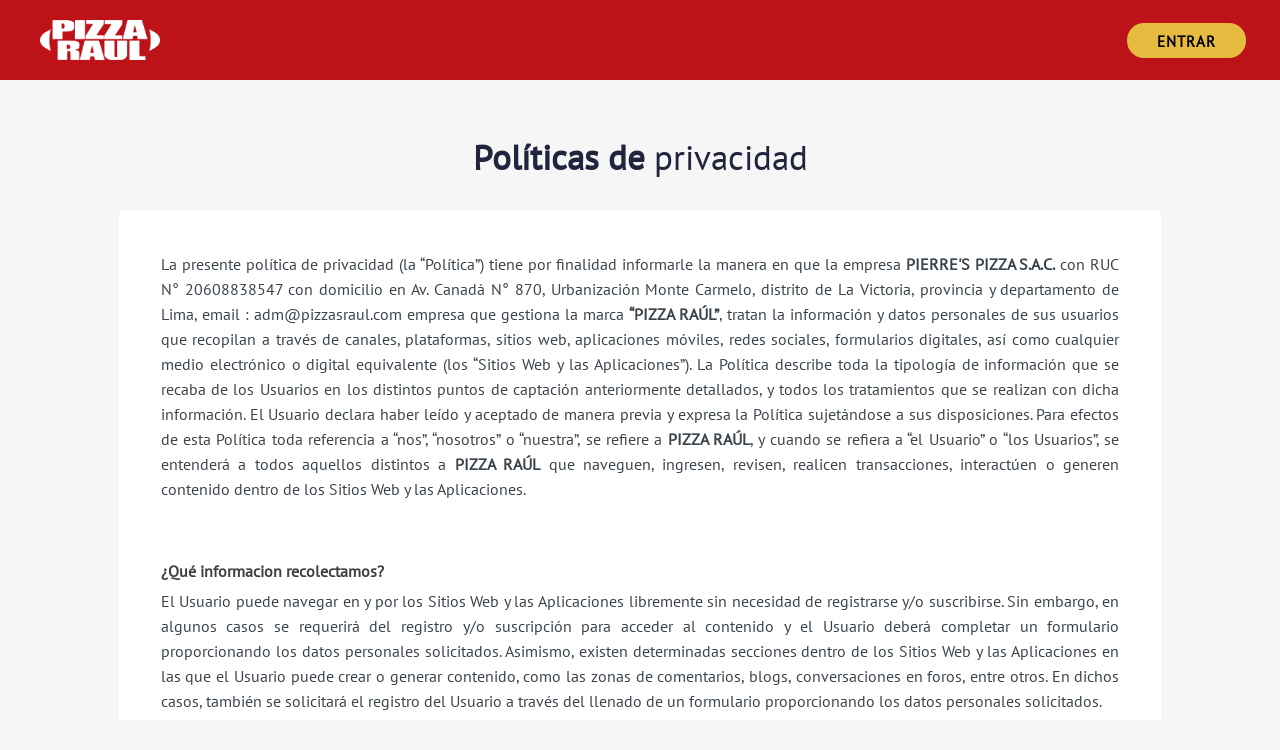

--- FILE ---
content_type: text/html; charset=UTF-8
request_url: https://www.pizzaraul.com/politicas-privacidad
body_size: 32293
content:
<!DOCTYPE html>
<html lang="es">
  <head>
    <meta charset="UTF-8">
    <meta name="viewport" content="width=device-width, initial-scale=1, shrink-to-fit=no">
    <meta name="description" content="Tulivery S.A.C">
    <meta name="theme-color" content="#BD1218">
    <title>Pizza Raúl | Home</title>
    <meta name="csrf-token" content="tikm3dcQLryJj1GRrJqJlbhquizTaor6nXLnq3kt">
    <link rel="icon" href="https://www.pizzaraul.com/images/icons/LOGO-PR-16.png" type="image/png">
    <link href="https://unpkg.com/material-components-web@latest/dist/material-components-web.min.css" rel="stylesheet">
    <script src="https://unpkg.com/material-components-web@latest/dist/material-components-web.min.js"></script>

    <link rel="stylesheet" href="https://unpkg.com/leaflet@1.7.1/dist/leaflet.css" integrity="sha512-xodZBNTC5n17Xt2atTPuE1HxjVMSvLVW9ocqUKLsCC5CXdbqCmblAshOMAS6/keqq/sMZMZ19scR4PsZChSR7A==" crossorigin=""/>

    <link rel="stylesheet" href="https://www.pizzaraul.com/css/bootstrap.css?v=2025122713">
    <link rel="stylesheet" href="https://unpkg.com/flickity@2/dist/flickity.min.css">
    <link rel="stylesheet" href="https://cdn.jsdelivr.net/npm/notyf@3/notyf.min.css">
    <link rel="stylesheet" href="https://unpkg.com/swiper/swiper-bundle.min.css" />
    <link rel="stylesheet" type="text/css" href="https://www.pizzaraul.com/css/slick-theme.css"/>
    <link rel="stylesheet" type="text/css" href="https://www.pizzaraul.com/css/slick.css"/>
    <link rel="stylesheet" href="https://cdn.jsdelivr.net/npm/@tarekraafat/autocomplete.js@10.2.6/dist/css/autoComplete.min.css">
    <link rel="stylesheet" href="https://www.pizzaraul.com/css/fotorama.css" >
    <link rel="stylesheet" href="https://www.pizzaraul.com/css/intlTelInput.min.css">
    <link rel="stylesheet" href="https://www.pizzaraul.com/css/main.css">
    <link rel="manifest" href="https://www.pizzaraul.com/manifest.json">

             <link rel="stylesheet" href="https://www.pizzaraul.com/css/mainv2.css">
         <link rel="stylesheet" href="https://www.pizzaraul.com/css/single.css">
         <style>
          body {
              background-color: #f6f6f6;
          }
         </style>

    

    <!-- Meta Pixel Code -->
    <script>
    !function(f,b,e,v,n,t,s)
    {if(f.fbq)return;n=f.fbq=function(){n.callMethod?
    n.callMethod.apply(n,arguments):n.queue.push(arguments)};
    if(!f._fbq)f._fbq=n;n.push=n;n.loaded=!0;n.version='2.0';
    n.queue=[];t=b.createElement(e);t.async=!0;
    t.src=v;s=b.getElementsByTagName(e)[0];
    s.parentNode.insertBefore(t,s)}(window, document,'script',
    'https://connect.facebook.net/en_US/fbevents.js');
    fbq('init', '1137202740116175');
    fbq('track', 'PageView');
    </script>
    <noscript><img height="1" width="1" style="display:none"
    src="https://www.facebook.com/tr?id=1137202740116175&ev=PageView&noscript=1"
    /></noscript>
    <!-- End Meta Pixel Code -->

    <link rel="stylesheet" href="https://www.pizzaraul.com/css/minimal.css?v=2025122713">
    <link rel="stylesheet" href="https://www.pizzaraul.com/css/responsive.css">
    <link href="https://fonts.googleapis.com/icon?family=Material+Icons|Material+Icons+Outlined|Material+Icons+Two+Tone|Material+Icons+Round|Material+Icons+Sharp" rel="stylesheet">
  </head>
  <body>
      
<nav class="navbar navbar-expand-md navbar-red fixed-top">
    <div class="d-flex justify-content-between align-items-center w-100 smPosition">

        <div class="logoMobile">
            <div class="d-flex">

                <a class="navbar-brand hidden-900" href="https://www.pizzaraul.com/home"><img class="logo" src="https://www.pizzaraul.com/images/logo.png" alt=""></a>

                
            </div>
        </div>

        <div class="form-inline d-flex justify-content-end align-items-center">
            <div class="menusub">
                <div class="iconBar mr-4">
                    <a href="https://www.pizzaraul.com/categorias">
                        <img class="svgheader-pizza" src="https://www.pizzaraul.com/images/icons/pizza-white.svg" alt="">
                        <span class="counter bag"></span>
                    </a>
                </div>

                
                                <div class="mx-4" style="padding: 15px 0;">
                    <a class="btn btn-yellow2 text-center upp" type="button" href="https://www.pizzaraul.com/login"
                        style="margin: 0;"> Entrar</a>
                </div>
                            </div>
        </div>
    </div>
</nav>

<style>
    ul{
        list-style-type: decimal;
    }
</style>

<div class="main">
    <div class="row mx-0 px-0">
        <div class="tittle-terms mt-2 mb-2 col-12 pt-5">
          <h1><strong>Políticas de</strong> privacidad</h1>
        </div>
        <div class="col-12 col-md-10 mx-auto mt-2 pt-2">
          <div class="row mx-0 px-0 containerMobile justify-content-between align-items-center">
            <div class="col-md-12 col-12 text-mobile-text bgWhite-terms">
                <p>La presente política de privacidad (la “Política”) tiene por finalidad informarle la manera en que la empresa <strong>PIERRE'S PIZZA S.A.C.</strong> con RUC N° 20608838547 con domicilio en Av. Canadá N° 870, Urbanización Monte Carmelo, distrito de La  Victoria, provincia y departamento de Lima,  email : adm@pizzasraul.com  empresa que gestiona la marca <strong>“PIZZA RAÚL”</strong>, tratan la información y datos personales de sus usuarios que recopilan a través de canales, plataformas, sitios web, aplicaciones móviles, redes sociales, formularios digitales, así como cualquier medio electrónico o digital equivalente (los “Sitios Web y las Aplicaciones”). La Política describe toda la tipología de información que se recaba de los Usuarios en los distintos puntos de captación anteriormente detallados, y todos los tratamientos que se realizan con dicha información. El Usuario declara haber leído y aceptado de manera previa y expresa la Política sujetándose a sus disposiciones. Para efectos de esta Política toda referencia a “nos”, “nosotros” o “nuestra”, se refiere a <strong>PIZZA RAÚL</strong>, y cuando se refiera a “el Usuario” o “los Usuarios”, se entenderá a todos aquellos distintos a <strong>PIZZA RAÚL</strong> que naveguen, ingresen, revisen, realicen transacciones, interactúen o generen contenido dentro de los Sitios Web y las Aplicaciones.</p>
                <br>
                <h6><strong>¿Qué informacion recolectamos?</strong></h6>
                <p>El Usuario puede navegar en y por los Sitios Web y las Aplicaciones libremente sin necesidad de registrarse y/o suscribirse. Sin embargo, en algunos casos se requerirá del registro y/o suscripción para acceder al contenido y el Usuario deberá completar un formulario proporcionando los datos personales solicitados. Asimismo, existen determinadas secciones dentro de los Sitios Web y las Aplicaciones en las que el Usuario puede crear o generar contenido, como las zonas de comentarios, blogs, conversaciones en foros, entre otros. En dichos casos, también se solicitará el registro del Usuario a través del llenado de un formulario proporcionando los datos personales solicitados.</p>
                <p>El Usuario también puede registrarse utilizando el nombre de usuario y clave utilizadas en servicios o plataformas de terceros (“Credenciales de Acceso”). Al ingresar estas Credenciales de Acceso el Usuario acepta que se regirá por los términos y condiciones de dichos servicios o plataformas de terceros en lo que resulte aplicable, y autoriza a PIZZA RAÚL a acceder a la información de la cuenta registrada en dicho servicio de acuerdo a los perfiles de privacidad del Usuario.</p>
                <p>PIZZA RAÚL requiere realizar tratamiento de la siguiente información del Usuario: Datos personales que el Usuario proporcione libremente cuando se registra o suscribe a los Sitios Web y las Aplicaciones, tales como nombre, apellido, dirección de correo electrónico, número de DNI, entre otros (los “Datos personales”). Información sobre el comportamiento del Usuario en los Sitios Web y las Aplicaciones (“Información de Uso”), entre la que se incluye:</p>
                <ol type="I">
                    <li>Información sobre las actividades realizadas por el Usuario en los Sitios Web y las Aplicaciones, cuando accede, visualiza, crea, comenta y comparte contenido, entre otros.</li>
                    <li>La URL de la que proviene el Usuario (incluyendo las externas a los Sitios Web y las Aplicaciones).</li>
                    <li>URLs más visitadas por el Usuario (incluyendo las externas a los Sitios Web y las Aplicaciones).</li>
                    <li>Direcciones IP.</li>
                    <li>Información sobre la ubicación del Usuario.</li>
                    <li>Navegador que utiliza el Usuario.</li>
                    <li>Información sobre aspectos operativos de los Sitios Web y las Aplicaciones, como estadísticas de navegación, tráfico, entre otros.</li>
                </ol>

                <p>El tratamiento de los Datos Personales y la Información de Uso (ambas “Información del Usuario”) se efectuará de acuerdo a las finalidades y los lineamientos establecidos en la presente Política.</p>        
                <br>
                <h6><strong>2. Sobre la veracidad de los datos personales</strong></h6>
                <p>El Usuario declara que toda información proporcionada es verdadera, completa y exacta. Cada Usuario es responsable por la veracidad, exactitud, vigencia y autenticidad de la información suministrada, y se compromete a mantenerla debidamente actualizada.</p>
                <p>Sin perjuicio de lo anterior, el Usuario autoriza a PIZZA RAÚL a verificar la veracidad de los Datos Personales facilitados a través de información obtenida de fuentes de acceso público o de entidades especializadas en la provisión de dicha información.</p>
                <p>PIZZA RAÚL no se hace responsable de la veracidad de la información que no sea de elaboración propia, por lo que tampoco asume responsabilidad alguna por posibles daños o perjuicios que pudieran originarse por el uso de dicha información.</p>

                <br>
                <h6><strong>3. Incorporación de la información del usuario en un banco de datos</strong></h6>
                <p>De acuerdo a lo establecido en la Ley N° 29733, Ley de Protección de Datos Personales, y el Decreto Supremo N° 003-2013-JUS, por el que se aprueba su Reglamento, PIZZA RAÚL informa a los Usuarios de los Sitios Web y las Aplicaciones que la Información del Usuario será incorporada a los bancos de datos de titularidad de PIZZA RAÚL.</p>
                <p>A través de la presente Política de Privacidad el Usuario da su consentimiento expreso para la inclusión de su información en los mencionados bancos de datos.</p>

                <br>
                <h6><strong>4. ¿Para qué utilizamos la información del usuario?</strong></h3>
                <p>La Información del Usuario será tratada a fin de:</p>
                <p>Atender y procesar solicitudes de registro y/o suscripción de Usuarios, brindar soporte al Usuario, validar la veracidad de la información proporcionada y atender consultas del Usuario.</p>
                <p>Para enviarle información administrativa, por ejemplo, información sobre los Sitios y los cambios en nuestros términos, condiciones y políticas. Ya que esta información puede ser importante para el uso de los Sitios, usted no podrá optar por no recibir estas comunicaciones.</p>
                <p>Para completar y cumplir su compra, por ejemplo, para tratar sus pagos, entregar su pedido, comunicarnos con usted en relación a su compra y proporcionarle información sobre servicio al cliente.</p>
                <p>Para proporcionarle actualizaciones y novedades relativas a nuestros productos y promociones, así como para enviarle invitaciones para participar en promociones especiales.</p>
                <p>Para permitirle contactar y ser contactado por otros usuarios a través de los Sitios, en la medida que el Sitio aplicable lo permita.</p>
                <p>Gestionar y administrar las cuentas personales y/o corporativas que los Usuarios mantengan en los Sitios Web y las Aplicaciones, así como supervisar, monitorear y moderar el comportamiento y la actividad del Usuario en las secciones en las que el Usuario pueda crear o generar contenido, como las secciones de comentarios, blogs, conversaciones en foros, entre otros.</p>        
                <p>Gestionar los concursos y promociones que se realicen con los Usuarios. Informar sobre los ganadores de premios, promociones, concursos y/o sorteos realizados. Los Usuarios que participen en las promociones, concursos o sorteos mencionados, autorizan expresamente a que la empresa de PIZZA RAÚL responsable de la promoción difunda, de manera gratuita y por los medios que estime convenientes, los datos personales e imágenes de los ganadores.</p>
                <p>Transferir la Información del Usuario a empresas que brinden servicios basados en infraestructura en la nube en el extranjero, a fin de poder alojar, almacenar, procesar y ejecutar la Información del Usuario.</p>
                <p>Tratamiento con fines comerciales, publicitarios y/o promocionales con las siguientes finalidades:</p>
                <ol type="1">
                    <li>Realizar estudios internos sobre los intereses, comportamientos y hábitos de conducta de los Usuarios a fin de poder enriquecer y complementar la Información del Usuario y de éste modo ofrecer a los Usuarios un mejor servicio de acuerdo a sus necesidades específicas. Ello permitirá el envío de contenido personalizado sobre la base de sus intereses, ya sea a través de los Sitios Web y las Aplicaciones, como a través de otros medios no electrónicos.</li>
                    <li>Perfilar al Usuario enriqueciendo la información del Usuario a través del procesamiento e interconexión de la misma con información obtenida de las empresas de PIZZA RAÚL o de empresas terceras no vinculadas y poder enviarle noticias, promociones de productos y/o servicios, encuestas, publicidad, invitaciones a eventos, email marketing, descuentos, cuponeras físicas y digitales, envíos de reportes de campaña y/o cualquier comunicación directa al usuario final, novedades y otros, propios y/o de terceros, a través de comunicaciones remitidas a la dirección de correo electrónico y/o direcciones físicas que el Usuario facilitó al momento de realizar el registro y/o suscripción, y por los medios que PIZZA RAÚL estime convenientes. Para el caso de los correos electrónicos comerciales, el Usuario reconoce y acepta que estos serán considerados solicitados y que no califican como “spam” bajo la normativa vigente. En todo caso, el Usuario podrá notificar su voluntad de no recibir más mensajes de correo electrónico enviando una solicitud a <strong>soporte@pizzaraul.com.</strong> También se incluirá un hipervínculo en todos los correos electrónicos para que el Usuario pueda revocar su consentimiento a través de dicho hipervínculo.</li>
                    <li>Transferir o compartir la Información del Usuario dentro del propio PIZZA RAÚL a fin que las empresas que forman parte de la marca puedan contactar y ofrecer al Usuario información comercial, publicitaria y/o promocional sobre sus servicios y/o productos, ya sea a través de los Sitios Web y las Aplicaciones como a través de otros medios no electrónicos. Puede consultar las empresas que conforman PIZZA RAÚL, así como sus productos y/o servicios en el siguiente enlace: <a href="http://pizzaraul.com/">www.pizzaraul.com</a>.</li>
                    <li>Asimismo, la Información del Usuario podrá ser cedida o compartida con empresas terceras no vinculadas al PIZZA RAÚL a fin de que PIZZA RAÚL pueda contactar y ofrecer al Usuario cualquier información comercial, publicitaria y/o promocional sobre los productos y/o los servicios de empresas terceras de distintos sectores, incluyendo de manera enunciativa más no limitativa, a los siguientes: inmobiliario, automotriz, servicios empresariales, banca y finanzas, grandes almacenes, entretenimiento, , consumo masivo, centros comerciales y comercios diversos, a través de los Sitios Web y las Aplicaciones o a través de medios no electrónicos.</li>
                    <li>Ceder o compartir la Información del Usuario a proveedores de servicios de PIZZA RAÚL, a fin de que utilicen dicha información para mejorar o facilitar la operatividad de los Sitios Web y las Aplicaciones de PIZZA RAÚL, así como permitir la ejecución de los servicios contratados por el Usuario.</li>
                </ol>

                <p>El Usuario manifiesta expresamente que ha sido debidamente informado de todas las finalidades antes mencionadas. Asimismo, <strong>a través de la aceptación de la presente Política de Privacidad, el Usuario autoriza y su consentimiento previo, libre, expreso e inequívoco y gratuito, para el tratamiento de la Información del Usuario</strong>, de conformidad con las finalidades antes descritas.</p>
                <p>PIZZA RAÚL le recuerda al Usuario que el tratamiento de la información necesaria para la ejecución de la relación contractual que vincula al Usuario con PIZZA RAÚL no requieren de su consentimiento.</p>
                
                <br>
                <h6><strong>5. ¿Cómo resguardamos la información del usuario?</strong></h6>
                <p>PIZZA RAÚL adopta las medidas técnicas y organizativas necesarias para garantizar la protección de la Información del Usuario y evitar su alteración, pérdida, tratamiento y/o acceso no autorizado, habida cuenta del estado de la técnica, la naturaleza de los datos almacenados y los riesgos a que están expuestos, todo ello, conforme a lo establecido por la Ley de Protección de Datos Personales, su Reglamento y la Directiva de Seguridad.</p>
                <p>En este sentido, PIZZA RAÚL usará los estándares de la industria en materia de protección de la confidencialidad de la Información del Usuario.</p>
                <p>PIZZA RAÚL emplea diversas técnicas de seguridad para proteger tales datos de accesos no autorizados. Sin perjuicio de ello, el PIZZA RAÚL no se hace responsable por interceptaciones ilegales o violación de sus sistemas o bases de datos por parte de personas no autorizadas, así como la indebida utilización de la información obtenida por esos medios, o de cualquier intromisión ilegítima que escape al control de PIZZA RAÚL y que no le sea imputable.</p>
                <p>PIZZA RAÚL tampoco se hace responsable de posibles daños o perjuicios que se pudieran derivar de interferencias, omisiones, interrupciones, virus informáticos, averías telefónicaso desconexiones en el funcionamiento operativo de este sistema electrónico, motivadas por causas ajenas a PIZZA RAÚL; de retrasos o bloqueos en el uso de la plataforma informática causados por deficiencias o sobrecargas en el Centro de Procesos de Datos, en el sistema de Internet o en otros sistemas electrónicos.</p>
                
                <br>
                <h6><strong>6. Información del usuario solicitada por autoridades públicas</strong></h6>
                <p>PIZZA RAÚL se compromete a no divulgar o compartir la Información del Usuario sin que se haya prestado el debido consentimiento para ello, con excepción de los siguientes casos: Solicitud de información de autoridades públicas en ejercicio de sus funciones y el ámbito de sus competencias.</p>
                <p>Solicitud de información en virtud de órdenes judiciales.</p>
                <p>Solicitud de información en virtud de disposiciones legales.</p>

                <br>
                <h6><strong>7. Cookies</strong></h6>
                <p>Los Sitios Web y las Aplicaciones utilizan cookies. Una “Cookie” es un pequeño archivo de texto que un sitio web almacena en el navegador del Usuario. Las cookies facilitan el uso y la navegación por una página web y son de importancia esencial para el buen funcionamiento de Internet, aportando innumerables ventajas en la prestación de servicios interactivos.</p>
                <p>A través de las cookies, los Sitios Web y las Aplicaciones podrán utilizar la información de su visita para realizar evaluaciones y cálculos estadísticos sobre datos anónimos, así como para garantizar la continuidad del servicio o para realizar mejoras.</p>
                <p>Asimismo, los Sitios Web y las Aplicaciones también utilizarán la información obtenida a través de las cookies para analizar los hábitos de navegación del Usuario y las búsquedas realizadas por éste, a fin de mejorar sus iniciativas comerciales y promocionales, mostrando publicidad que pueda ser de su interés, y personalizando los contenidos.</p>
                <p>Las cookies pueden borrarse del disco duro si el Usuario así lo desea. La mayoría de los navegadores aceptan las cookies de forma automática, pero le permiten al Usuario cambiar la configuración de su navegador para que rechace la instalación de cookies, sin que ello perjudique su acceso y navegación por los Sitios Web y las Aplicaciones.</p>
                <p>En el supuesto de que en los Sitios Web y las Aplicaciones se dispusieran enlaces o hipervínculos hacia otros lugares de Internet propiedad de terceros que utilicen cookies, PIZZA RAÚL no se hace responsable ni controla el uso de cookies por parte de dichos terceros.</p>
                
                <br>
                <h6><strong>8. Derechos de acceso, rectificación, cancelación y oposición de datos personales</strong></h6>
                <p>PIZZA RAÚL pone en conocimiento del Usuario sus derechos de acceso, rectificación, oposición y cancelación de su información personal, así como los demás derechos concedidos por la normativa de protección de datos personales, los mismos que se podrán ejercer mediante petición escrita a la siguiente dirección de correo electrónico: <strong>soporte@pizzaraul.com</strong></p>
                <p>Asimismo, el usuario podrá eliminar su cuenta personal en cualquier momento, ingresando a su perfil y seleccionando la opción: "Quiero dar de baja mi cuenta aqui", al confirmar esta acción se eliminarán de nuestra base de datos los datos personales del usuario.</p>
                <p>Sin perjuicio de lo anterior, PIZZA RAÚL podrá conservar determinada Información del Usuario que solicita la baja, a fin de que sirva de prueba ante una eventual reclamación contra PIZZA RAÚL por responsabilidades derivadas del tratamiento de dicha información. La duración de dicha conservación no podrá ser superior al plazo de prescripción legal de dichas responsabilidades.</p>
                
                <br>
                <h6><strong>9. Cesión de posición contractual</strong></h3>
                <p>Los Usuarios autorizan expresamente la cesión de esta Política y de la Información del Usuario en favor de cualquier persona que (i) quede obligada por la presente Política; y/o (ii) que sea el nuevo responsable de los bancos de datos que contengan la Información del Usuario. Luego de producida la cesión, PIZZA RAÚL no tendrá ninguna responsabilidad con respecto de cualquier hecho que ocurra partir de la fecha de la cesión. El nuevo responsable del banco de datos asumirá todas y cada una de las obligaciones de PIZZA RAÚL establecidas en la presente Política respecto al tratamiento, resguardo y conservación de la Información del Usuario.</p>

                <br>
                <h6><strong>10. Modificaciones de las políticas de privacidad</strong></h3>
                <p>PIZZA RAÚL se reserva expresamente el derecho a modificar, actualizar o completar en cualquier momento la presente Política.</p>
                <p>Cualquier modificación, actualización o ampliación producida en la presente Política será inmediatamente publicada en los Sitios Web y las Aplicaciones y se le solicitará su aceptación al ingresar a las mismas.</p>
            </div>
          </div>
        </div>
    </div>
</div>

<footer class="footer-area footermt">
    <!-- Footer Top Area -->
    <div class="footer-top-area pt-4">
        <div class="container">
            <div class="row widgets footer-widgets pt-4 m-0">

                <!-- Single Widget -->
                <div class="col-lg-3 col-md-12 col-sm-12 col-12 footer-logo">
                    <img class="logoFooter" src="images/store/img-logo.png" alt="">
                </div>
                <!--// Single Widget -->


                <!-- Single Widget -->
                <div class="col-lg-3 col-md-12 col-sm-12 col-12 d-flex align-items-center justify-content-center">
                    <div class="single-widget widget-quicklinks">
                        <ul class="m-0">
                            <li><a href="https://www.pizzaraul.com/politicas-privacidad">Políticas de privacidad</a></li>
                            <li><a href="https://www.pizzaraul.com/terminos-condiciones">Términos y condiciones</a></li>
                        </ul>
                    </div>
                </div>
                <!--// Single Widget -->

                <!-- Single Widget -->
                <div class="col-lg-3 col-md-12 col-sm-12 col-12 d-flex align-items-center justify-content-center">
                    <div class="single-widget widget-quicklinks">
                        <ul class="m-0">
                            <li><a href=https://www.pizzaraul.com/libro-reclamaciones>Libro de reclamaciones</a></li>
                            <li><a href=https://www.pizzaraul.com/tiendas>Nuestras tiendas</a></li>
                        </ul>
                    </div>
                </div>
                <!--// Single Widget -->

                <!-- Single Widget -->
                <div class="col-lg-3 col-md-12 col-sm-12 col-12 d-flex align-items-center footer-redes">
                    <div class="footer-social-links single-widget widget-contact">
                        <ul class="d-flex justify-content-center m-0">
                            <li><a href="https://www.facebook.com/PizzaRaulOficial/" target="_blank"><img src="images/icons/facebook.svg" alt=""></a></li>
                            <li><a href="https://www.instagram.com/pizzaraul_oficial/?hl=es-la" target="_blank"><img src="images/icons/instagram.svg" alt=""></a></li>
                        </ul>
                    </div>
                </div>
                <!--// Single Widget -->

            </div>
        </div>
    </div>
    <!--// Footer Top Area -->

    <!-- Footer Copyright Area -->
    <div class="footer-copyright-area section-padding-top-xs">
        <div class="container">
            <div class="row mx-0">
                <div class="col-lg-6 px-0">
                    <p class="text-left">Copyright ©2025 Todos los derechos reservados</p>
                </div>
                <div class="col-lg-6">
                    <p class="text-right">Desarrollado por Tulivery</p>
                </div>
            </div>
        </div>
    </div>
    <!--// Footer Copyright Area -->
</footer>

<script src="https://www.gstatic.com/firebasejs/8.8.1/firebase-app.js"></script>
<script src="https://www.gstatic.com/firebasejs/8.8.1/firebase-database.js"></script>
<script src="https://unpkg.com/leaflet@1.7.1/dist/leaflet.js" integrity="sha512-XQoYMqMTK8LvdxXYG3nZ448hOEQiglfqkJs1NOQV44cWnUrBc8PkAOcXy20w0vlaXaVUearIOBhiXZ5V3ynxwA==" crossorigin=""></script>
<script src="https://npmcdn.com/leaflet-geometryutil"></script>
<script src="https://www.pizzaraul.com/scripts/material.js"></script>

<div class="modal fade" id="state-order" tabindex="-1" data-backdrop="static" data-keyboard="false">
    <div class="modal-dialog" role="document" style="max-width: 400px !important;">
      <div class="modal-content">
        <div class="modal-body">
          <img src="https://www.pizzaraul.com/images/store/img-pizza.png" alt="">
          <div class="info-detail">
            <h3><strong></strong></h3>
            <h4><strong></strong></h4>
                              <div class="d-flex justify-content-between">
                  <button class="btn btn-yellow2" data-bs-dismiss="modal"><strong>CERRAR</strong></button>
                  <a class="btn btn-dark redirect" style="color: white;"><strong>SEGUIR MI PEDIDO</strong></a>
                </div>
                        </div>
        </div>
      </div>
    </div>
</div>
<div class="modal fade password" id="modal-password" tabindex="-1">
    <div class="modal-dialog modal-dialog-centered" role="document">
      <div class="modal-content">
        <div class="modal-body">
            <div class="form1 hide">
                <div class="mdl-title">
                    <h1>Cambio de contraseña</h1>
                    <span>Porfavor, ingrese su nueva contraseña</span>
                </div>
                <div class="mt-3">
                    <input type="text" class="form-control" id="pss-input" name="pss-input" required placeholder="Nueva contraseña">
                </div>
                <div class="form-horizontal mt-3">
                    <div class="d-flex justify-content-between">
                        <div class="col-4 col-sm-4 col-md-4 col-lg-4 col-xl-4 px-0">
                            <div class="rqs disabled mx-1" id="rqs1" disabled>8 caracteres mínimo</div>
                        </div>
                        <div class="col-4 col-sm-4 col-md-4 col-lg-4 col-xl-4 px-0">
                            <div class="rqs disabled mx-1" id="rqs2" disabled>Al menos una letra</div>
                        </div>
                        <div class="col-4 col-sm-4 col-md-4 col-lg-4 col-xl-4 px-0">
                            <div class="rqs disabled mx-1" id="rqs3" disabled>Al menos un número</div>
                        </div>
                    </div>
                    <div class="mdl-footer mt-3">
                        <button type="button" class="btn btn-red rps-change" disabled>Cambiar</button>
                    </div>
                </div>
            </div>
            <div class="form2 hide">
            </div>
        </div>
      </div>
    </div>
</div>

<script src="https://www.pizzaraul.com/js/jquery.min.js"></script>
<script type="text/javascript" src="https://unpkg.com/default-passive-events"></script>
<script src="https://www.pizzaraul.com/js/bootstrap.min.js?v=202512271312" charset="utf-8"></script>
<script src="https://unpkg.com/swiper/swiper-bundle.min.js"></script>
<script src="https://www.pizzaraul.com/js/slick.js" type="text/javascript"></script>
<script src="https://cdn.jsdelivr.net/npm/notyf@3/notyf.min.js"></script>

<script src="https://www.pizzaraul.com/js/venobox.min.js"></script>
<script src="https://www.pizzaraul.com/js/axios.min.js"></script>
<script src="https://www.pizzaraul.com/js/currency.min.js"></script>
<script src="https://www.pizzaraul.com/js/jquery.mask.min.js"></script>
<script src="https://www.pizzaraul.com/js/intlTelInput-jquery.min.js"></script>
<script src="https://www.pizzaraul.com/js/jquery.disableautofill.min.js"></script>
<script src="https://www.pizzaraul.com/js/autoComplete.min.js"></script>

<script src="https://www.pizzaraul.com/scripts/animation.js"></script>
<script src="https://www.pizzaraul.com/scripts/password.js"></script>
<script src="https://www.pizzaraul.com/scripts/common.js"></script>

    <script src="https://maps.googleapis.com/maps/api/js?key=AIzaSyDtvZnNDK3rEEoirtsGd-kf731JJ9VzERA&libraries=places,geometry"></script>
    <script src="https://www.google.com/recaptcha/api.js" async defer></script>



      <div class="loading-backdrop">
    <canvas id="pizza"></canvas>
</div>      <script src="https://www.pizzaraul.com/scripts/loading.js"></script>
      <script src="https://cdn.jsdelivr.net/npm/@fingerprintjs/fingerprintjs@3/dist/fp.min.js"></script>
    <script src="https://www.pizzaraul.com/scripts/security_controller.js?v=2025122713"></script>
  </body>
</html>


--- FILE ---
content_type: text/css
request_url: https://www.pizzaraul.com/css/main.css
body_size: 82436
content:
@charset "UTF-8";

/*----Pizza Raul*/
/*-------------------------------------------------------*/
/*1.- FUENTES ...........................................*/
/*3.- COLORES ...........................................*/
/*4.- GENERAL(BOTONES, TIPOGRAFÍA).......................*/
/*6.- LOGIN .............................................*/
/*7.- CSS ESPECÍFICO ....................................*/
/*8.- CSS MEDIA .... ....................................*/
/*==================================================*/
/*1.-FUENTES........................................*/
/*==================================================*/
@font-face {
    font-family: 'PTSans';
    src: url("../fonts/PTSans-Bold.ttf") format("truetype");
    font-weight: bolder;
    font-style: normal;
}

@font-face {
    font-family: 'PTSans';
    src: url("../fonts/PTSans-Regular.ttf") format("truetype");
    font-style: normal;
    font-weight: normal;
}

/*==================================================*/
/*3.- COLORES & ANIMACIONES.........................*/
/*==================================================*/
/*==================================================*/
/*4.- GENERAL.......................................*/
/*==================================================*/
body,
html {
    /* width: 100%;
  height: 100%;
  overflow: hidden; */
    margin: 0;
    padding: 0;
}

body {
    font-family: PTSans;
    margin: 0;
    padding: 0;
}

body p {
    font-size: 12px;
    color: #3B444D;
    line-height: 14px;
}

h1 {
    color: #3B444D;
    font-weight: bold;
}

h5 {
    font-size: 16px;
    color: #3B444D;
    margin-bottom: 3px;
    font-weight: bold;
}

h3 {
    font-size: 25px;
    color: #3B444D;
    margin-bottom: 3px;
    font-weight: bold;
}

h4 {
    font-size: 16px;
    color: #3B444D;
    margin-bottom: 0px;
    font-weight: bold;
}

.prev-price {
    color: #BD1218;
    text-decoration: line-through;
    font-weight: 500;
}

.pill-purple {
    background-color: #BD1218;
    border-radius: #BD1218;
    padding: 10px;
    color: #ffffff;
    border-radius: 15px;
    font-weight: 500;
}

.card p:not(.mdp-detail) {
    margin-bottom: 10px;
    line-height: 16px;
    color: #404040;
    -webkit-line-clamp: 2;
    display: -webkit-box;
    -webkit-box-orient: vertical;
    overflow: hidden;
    text-overflow: ellipsis;
    font-size: 13px;
}

.navbar-red {
    background-color: #BD1218;
    padding: 8px 10px;
}

.navbar-red img {
    width: 164px;
}

.vertical-center {
    margin-top: 15%;
    text-align: center;
    align-items: center;
}

.vertical-center .btn {
    display: inline;
}

.logoForm {
    position: absolute;
    top: 40px;
    right: 60px;
    z-index: 2;
}

.logoForm img {
    width: 140px;
}

.bgAwesome {
    width: 100vw;
    height: 100vh;
    background-image: url("../images/store/loginBg.webp");
    background-size: cover;
    background-position-y: center;
    background-position-x: center;
    position: fixed;
    margin: 0;
    padding: 0;
    overflow-y: auto;
    padding-top: 20px;
    padding-bottom: 20px;
}

.shadow {
    -webkit-box-shadow: 0 1px 15px rgba(0, 0, 0, 0.04), 0 1px 6px rgba(0, 0, 0, 0.04);
    -moz-box-shadow: 0 1px 15px rgba(0, 0, 0, 0.04), 0 1px 6px rgba(0, 0, 0, 0.04);
    box-shadow: 0 1px 15px rgba(0, 0, 0, 0.04), 0 1px 6px rgba(0, 0, 0, 0.04);
}

.bgWhite {
    -webkit-box-shadow: 0 1px 15px rgba(0, 0, 0, 0.04), 0 1px 6px rgba(0, 0, 0, 0.04);
    -moz-box-shadow: 0 1px 15px rgba(0, 0, 0, 0.04), 0 1px 6px rgba(0, 0, 0, 0.04);
    box-shadow: 0 1px 15px rgba(0, 0, 0, 0.04), 0 1px 6px rgba(0, 0, 0, 0.04);
    background-color: #ffffff;
    padding: 30px;
}

.linkRed {
    color: #BD1218;
    text-decoration: underline;
}

.linkDark {
    cursor: pointer;
    background-color: transparent;
    border: 0;
    color: #3B444D;
    text-decoration: underline;
}

.f-right {
    float: right;
    text-align: right;
    display: inline-block;
    width: 100%;
}

.f-right a {
    float: right;
    width: 100%;
}

.fullwd {
    width: 100% !important;
    display: inline-block;
}

.separador {
    width: 95%;
    border-bottom: 1px solid #B4AFA8;
    margin: 19px auto;
}

.separador.light {
    border: 1px solid #f3f3f3;
}

.form-check {
    font-size: #3B444D;
    font-size: 13px;
    line-height: 15px;
    width: 200px;
}

.total-banco {
    font-size: 21px;
    font-weight: 400 !important;
    color: #3B444D;
}

.total-banco span {
    font-weight: 500;
}

.total-banco h6 {
    font-size: 21px;
    font-weight: 600;
}

.total-info table {
    width: 70%;
}

.total-info table td {
    border: 1px solid #ffffff;
    padding: 0px;
}

.total-info table td:first-child {
    font-weight: bold;
}

.img-banco {
    border: 1px solid #B4AFA8;
    cursor: pointer;
    box-shadow: none !important;
}

.img-banco:hover {
    border: 1px solid #3B444D;
}

.img-banco.active {
    border: 1px solid #3B444D;
}

.bgContainer.active.img-banco {
    border: 1px solid #BD1218 !important;
}

.img-banco .contentContainercheck .itemPayment .method-pay {
    image-rendering: -webkit-optimize-contrast;
    line-height: 22px;
    width: 22px;
    margin: 0 10px 0 0;
}

.bgContainer.active.img-banco .itemPayment .check {
    width: 20px;
    background-color: #BD1218;
    border-radius: 6px;
    padding: 2px;
}

.bgContainer.img-banco:hover {
    border: 1px solid #BD1218 !important;
}

.bgContainer.img-banco:hover .itemPayment .check {
    width: 20px;
    background-color: #BD1218;
    border-radius: 6px;
    padding: 2px;
}

.img-banco .check {
    border: 1px solid #b4afa8 !important;
}

.img-banco .product-image {
    min-width: 120px !important;
    max-height: 60px !important;
}

.img-banco .contentContainer {
    width: 90%;
}

.img-banco .contentContainercheck {
    width: 100%;
}

.img-banco .contentContainercheck .itemPayment {
    display: flex;
    justify-content: start;
    align-items: center;
}

.img-banco .contentContainercheck .itemPayment.active .check {
    width: 20px;
    background-color: #e6bc40;
    border-radius: 6px;
    padding: 2px;
}

.img-banco .contentContainercheck .itemPayment .check {
    width: 20px;
    background-color: #ffffff;
    margin: 0 0 0 auto;
    border-radius: 6px;
    padding: 2px;
}

.tittleForm h1 {
    color: #3B444D;
    font-weight: 900;
    letter-spacing: 0.01em;
    margin-bottom: 5px;
    margin-top: -4px;
    letter-spacing: -1px;
    font-size: 39px;
}

.tittleForm span {
    font-size: 16px;
    color: #3B444D;
    font-weight: 400;
    margin-bottom: 0px;
}

@-webkit-keyframes degradateAnim1 {
    0% {
        background-position: 22% 0%;
    }

    50% {
        background-position: 79% 100%;
    }

    100% {
        background-position: 22% 0%;
    }
}

@-moz-keyframes degradateAnim1 {
    0% {
        background-position: 22% 0%;
    }

    50% {
        background-position: 79% 100%;
    }

    100% {
        background-position: 22% 0%;
    }
}

@-o-keyframes degradateAnim1 {
    0% {
        background-position: 22% 0%;
    }

    50% {
        background-position: 79% 100%;
    }

    100% {
        background-position: 22% 0%;
    }
}

@keyframes degradateAnim1 {
    0% {
        background-position: 22% 0%;
    }

    50% {
        background-position: 79% 100%;
    }

    100% {
        background-position: 22% 0%;
    }
}

.animated {
    background-repeat: no-repeat;
    background-position: left top;
    -webkit-animation-duration: 0.5s;
    animation-duration: 0.5s;
    -webkit-animation-fill-mode: both;
    animation-fill-mode: both;
}

.fadeInRight {
    -webkit-animation-name: fadeInRight;
    animation-name: fadeInRight;
}

@-webkit-keyframes fadeInRight {
    0% {
        opacity: 0;
        -webkit-transform: translateX(20px);
    }

    100% {
        opacity: 1;
        -webkit-transform: translateX(0);
    }
}

@keyframes fadeInRight {
    0% {
        opacity: 0;
        transform: translateX(20px);
    }

    100% {
        opacity: 1;
        transform: translateX(0);
    }
}

::-webkit-scrollbar {
    width: 5px;
    height: 5px;
    background-color: #eaecf8;
}

/* Track */
::-webkit-scrollbar-track {
    -webkit-box-shadow: inset 0 0 6px rgba(0, 0, 0, 0);
    -webkit-border-radius: 10px;
    border-radius: 10px;
}

/* Handle */
::-webkit-scrollbar-thumb {
    width: 5px;
    border-radius: 50px;
    background: #3B444D;
    -webkit-box-shadow: none;
}

::-webkit-scrollbar-thumb:window-inactive {
    background: #3B444D;
}

.btn {
    font-size: 14px !important;
    border: 1px solid #BD1218;
    background-color: #ffffff;
    font-size: 17px;
    display: block;
    padding: 15px 15px 10px 15px;
    border-radius: 10px;
    color: #BD1218;
    letter-spacing: 0.01em;
    position: relative;
    z-index: 1;
    font-weight: 300;
    margin-top: 10px;
    width: auto;
    cursor: pointer;
}

.btn img {
    float: left;
}

.btn-degraded2 {
    color: #fff !important;
    padding: 15px 20px;
    font-weight: 700;
    border: 1px solid transparent;
    text-decoration: none;
    background: #882e85;
    background: -moz-linear-gradient(left, #882e85 0%, #573f99 53%, #145488 100%);
    background: -webkit-gradient(left top, right top, color-stop(0%, #882e85), color-stop(53%, #573f99), color-stop(100%, #145488));
    background: -webkit-linear-gradient(left, #882e85 0%, #573f99 53%, #145488 100%);
    background: -o-linear-gradient(left, #882e85 0%, #573f99 53%, #145488 100%);
    background: -ms-linear-gradient(left, #882e85 0%, #573f99 53%, #145488 100%);
    background: linear-gradient(to right, #882e85 0%, #573f99 53%, #145488 100%);
    filter: progid:DXImageTransform.Microsoft.gradient(startColorstr='#882e85', endColorstr='#145488', GradientType=1);
}

.btn-degraded2:hover {
    color: #BD1218 !important;
    background: #ffffff !important;
    border-radius: 12px;
    border: 1px solid #BD1218;
}

.btn-degraded {
    color: #fff !important;
    padding: 15px 60px;
    font-weight: 700;
    border: 1px solid transparent;
    text-decoration: none;
    background: linear-gradient(155deg, #882e85, #573f99, #145388);
    background-size: 200% 200%;
    -webkit-animation: degradateAnim1 1s ease infinite;
    -moz-animation: degradateAnim1 1s ease infinite;
    -o-animation: degradateAnim1 1s ease infinite;
    animation: degradateAnim1 1s ease infinite;
    filter: progid:DXImageTransform.Microsoft.gradient(startColorstr='#145488', endColorstr='#882e85', GradientType=1);
}

.btn-degraded i {
    font-size: 30px;
    line-height: 2px;
    position: relative;
    top: 5px;
    margin-right: 5px;
}

.btn-degraded:hover {
    color: #3B444D !important;
    background: #ffffff !important;
    border-radius: 12px;
    border: 1px solid #3B444D;
}

.back {
    color: #3B444D;
    position: absolute;
    left: 20px;
    top: 20px;
}

.btn-arrow {
    color: #3B444D !important;
    border: none;
    padding: 0px 2px;
    cursor: pointer;
    text-decoration: none;
    background-color: #fff;
    border-radius: 20px;
    margin-right: 5px;
    margin-bottom: 10px;
}

.btn-arrow i {
    font-size: 30px;
    line-height: 2px;
    position: relative;
    top: 7px;
    margin-right: 0px;
}

.border-form {
    border: 1px solid #B4AFA8;
    padding: 20px;
    border-radius: 15px;
}

.scrollable {
    overflow-y: scroll;
    height: 90vh;
}

.text-center {
    justify-content: center;
    text-align: center;
}

.btn {
    border-radius: 50px;
    padding: 7px 20px !important;
}

.btn-arrow:hover {
    color: #f9fafc !important;
    border: 0px solid #3B444D !important;
    padding: 0px 2px;
    background-color: #ffffff;
}

.btn-red {
    color: #ffffff !important;
    padding: 10px 20px;
    text-decoration: none;
    background-color: #BD1218;
    border-radius: 20px;
}

.btn-red:hover {
    color: #ffffff !important;
    background-color: #E40E20;
}

.btn-purple {
    background-color: #ffffff1f;
    color: #BD1218 !important;
    border: 2px solid #BD1218 !important;
    padding: 10px 20px;
    font-weight: 800;
    text-decoration: none;
}

.btn-purple i {
    font-size: 30px;
    line-height: 2px;
    position: relative;
    top: 5px;
    margin-right: 5px;
}

.btn-purple.small {
    color: #ffffff !important;
    border: 2px solid #BD1218 !important;
    background-color: #BD1218 !important;
    padding: 8px 10px 5px 10px;
    font-weight: 500;
    text-decoration: none;
    font-size: 13px !important;
}

.btn-purple.small i {
    font-size: 30px;
    line-height: 2px;
    position: relative;
    top: 5px;
    margin-right: 5px;
}

.btn-purple:hover {
    color: #ffffff !important;
    background-color: #BD1218;
}

.btn-purple.small:hover {
    color: #BD1218 !important;
    background-color: #ffffff !important;
}

.btn-dark {
    padding: 7px 20px !important;
    text-decoration: none;
    border: 1px solid #3B444D;
    background-color: #3B444D;
    color: #ffffff;
    font-weight: 500;
    border-radius: 20px;
    padding: 10px 20px;
}

.btn-dark:hover {
    color: #fff;
    background-color: #132B35;
}

.btn-blue-squared {
    padding: 15px 20px;
    text-decoration: none;
    border: 1px solid #3B444D;
    background-color: #ffffff;
    color: #3B444D;
    font-weight: 500;
    border-radius: 10px;
    padding: 10px 20px;
}

.btn-blue-squared:hover {
    color: #fff;
    background-color: #3B444D;
}

.btn-blue-small {
    text-decoration: none;
    border: 1px solid #3B444D;
    background-color: #ffffff;
    color: #3B444D;
    font-weight: 500;
    border-radius: 20px;
    padding: 4px 20px;
    font-size: 12px !important;
    display: inline;
}

.btn-blue-small.active {
    background-color: #3B444D;
    color: #ffffff;
}

.btn-facebook {
    border: 1px solid #2C6CA6;
    background-color: #2C6CA6;
    padding: 15px 15px 10px 15px;
    color: #ffffff;
    width: 100%;
    position: relative;
    line-height: 20px;
    font-weight: 100;
}

.btn-facebook i {
    font-size: 30px;
    line-height: 2px;
    position: relative;
    top: 5px;
}

.btn-facebook:hover {
    color: #ffffff;
    background: #1c5386;
}

.btn-yellow2 {
    width: fit-content;
    color: #000000 !important;
    border: 0px solid #e6bc40 !important;
    background-color: #e6bc40 !important;
    padding: 8px 30px 5px 30px;
    font-weight: 700;
    text-decoration: none;
    font-size: 15px !important;
    text-transform: uppercase;
}

.btn-yellow2:hover {
    background-color: #ECB408 !important;
}

.btn-circle {
    color: #ffffff !important;
    background-color: #E40E20 !important;
    padding: 7px 29px !important;
    border: none;
    font-weight: 700;
    text-decoration: none;
    border-radius: 50%;
    width: 60px;
    height: 60px;
}

.btn-circle img {
    position: relative;
    left: -17px;
    width: 35px;
}

.btn-circle:hover {
    background-color: #BD1218 !important;
}

.btn-circle-small {
    color: #ffffff !important;
    background-color: #E40E20 !important;
    border: none;
    font-weight: 700;
    text-decoration: none;
    border-radius: 50%;
    width: 37px;
    height: 37px;
    margin-top: 0;
    text-align: center;
    padding: 6px 10px 5px 8px !important;
}

.btn-circle-small img {
    width: 22px !important;
    position: relative;
    margin: 0px auto;
}

.btn-circle-small:hover {
    background-color: #BD1218 !important;
}

.upp {
    text-transform: uppercase;
    font-weight: 700;
    letter-spacing: 1px;
}

.form-check {
    display: flex;
    align-items: center;
    position: relative;
    padding-left: 30px;
    margin: 12px 0;
    cursor: pointer;
    -webkit-user-select: none;
    -moz-user-select: none;
    -ms-user-select: none;
    user-select: none;
    white-space: nowrap;
}

.form-check input[type="radio"]:checked {
    background-color: var(--mdc-theme-primary);
    border-color: var(--mdc-theme-primary);
}

.form-check input {
    position: absolute;
    opacity: 0;
    cursor: pointer;
    height: 0;
    width: 0;
}

.checkmark {
    position: absolute;
    left: 0;
    height: 18px;
    width: 18px;
    background-color: #fff;
    border: 1px solid #B4AFA8;
    border-radius: 5px;
}

.radiomark {
    position: absolute;
    left: 0;
    height: 18px;
    width: 18px;
    background-color: #fff;
    border: 1px solid #B4AFA8;
    border-radius: 50%;
}

.form-check:hover input~.checkmark {
    background-color: #ccc;
    border-radius: 5px;
}

.form-check:hover input~.radiomark {
    background-color: #ccc;
    border-radius: 50%;
}

.form-check input:checked~.checkmark {
    background-color: #e6bc40;
    border-color: #e6bc40;
    border-radius: 5px;
}

.form-check input:checked~.radiomark {
    background-color: #e6bc40;
    border-color: #e6bc40;
    border-radius: 50%;
}

.checkmark:after,
.radiomark:after {
    content: "";
    position: absolute;
    display: none;
}

.form-check input:checked~.checkmark:after,
.form-check input:checked~.radiomark:after {
    display: block;
}

.form-check .checkmark:after {
    left: 6px;
    top: 3px;
    width: 5px;
    height: 10px;
    border: solid white;
    border-width: 0 3px 3px 0;
    -webkit-transform: rotate(45deg);
    -ms-transform: rotate(45deg);
    transform: rotate(45deg);
}

.form-check .radiomark:after {
    left: 4px;
    top: 4px;
    width: 8px;
    height: 8px;
    border: 3px solid #ffffff;
    background-color: #fff !important;
    border-radius: 50%;
    -webkit-transform: rotate(45deg);
    -ms-transform: rotate(45deg);
    transform: rotate(45deg);
}

.awesomeRaulForm {
    position: relative;
    border-radius: 15px;
    margin: 0 0;
    transition: 0.3s;
}

.sectionlist {
    position: relative;
    display: inline-block;
    box-sizing: border-box;
    border-radius: 15px;
    margin: 10px 0 0 0;
    left: 50%;
    -moz-transform: translate(-50%, 0);
    -ms-transform: translate(-50%, 0);
    -webkit-transform: translate(-50%, 0);
    transform: translate(-50%, 0);
}

textarea:focus,
input:focus {
    outline: none;
}

.awesomeRaulForm.detail {
    margin: 0;
    padding: 0;
}

.awesomeRaulForm.detail .inputlight input {
    padding-top: 0px !important;
    margin-top: 0px !important;
}

.bord-complete {
    border: 1px solid #EAE9E9;
    border-radius: 12px;
}

.bord-bottom {
    border-bottom: 1px solid #EAE9E9;
}

.awesomeRaulForm .inputlight label {
    transform-origin: left center;
    font-weight: 700;
    letter-spacing: 0.01em;
    box-sizing: border-box;
    padding: 0px 0px;
    display: block;
    position: relative;
    margin-top: 0px;
    margin-bottom: 0px;
    z-index: 2;
    pointer-events: none;
    font-size: 16px;
    line-height: 16px;
    color: #3B444D;
}

.awesomeRaulForm .inputlight input {
    appearance: none;
    background-color: none;
    border-bottom: 1px solid #828282;
    border-top: 0px solid #BD1218;
    border-right: 0px solid #BD1218;
    border-left: 0px solid #BD1218;
    line-height: 0;
    font-size: 17px;
    width: 100%;
    display: block;
    box-sizing: border-box;
    padding: 10px 0px;
    border-radius: 0px;
    color: #B4AFA8;
    font-weight: 100;
    letter-spacing: 0.01em;
    position: relative;
    z-index: 1;
    color: #3B444D !important;
}

.awesomeRaulForm .inputlight select {
    background-color: transparent;
    outline: none;
}

.awesomeRaulForm .inputlight select {
    background-color: none;
    border-bottom: 1px solid #828282;
    border-top: 0px solid #BD1218;
    border-right: 0px solid #BD1218;
    border-left: 0px solid #BD1218;
    line-height: 0;
    font-size: 17px;
    width: 100%;
    display: block;
    box-sizing: border-box;
    padding: 4px 0px;
    border-radius: 0px;
    color: #B4AFA8;
    font-weight: 100;
    letter-spacing: 0.01em;
    position: relative;
    z-index: 1;
    color: #3B444D !important;
}

/*==================================================*/
/*7.-CSS ESPECÍFICO.................................*/
/*==================================================*/
.navbar-light {
    background-color: #fff;
    padding: 0px 10px;
}

.navbar .logo {
    image-rendering: -webkit-optimize-contrast;
    width: 120px;
    margin-left: 30px;
}

.svgheader {
    width: 25px !important;
}

.svgheader-pizza {
    width: 33px !important;
    padding: 10px 0px !important;
    transform: rotate(-15deg);
}

.svgheader-order {
    width: 44px !important;
    transform: rotate(0);
    padding: 8px 0 0 0 !important;
    image-rendering: -webkit-optimize-contrast;
}

.iconBar {
    margin: 0 0 0 10px;
    position: relative;
    cursor: pointer;
}

.iconBar i {
    font-size: 42px;
    font-weight: regular;
    color: #3B444D;
}

.iconBar i:hover {
    font-weight: regular;
    color: #BD1218;
}

.iconBar a:hover {
    text-decoration: none;
}

.iconBar img {
    width: 45px;
}

.iconBar .counter {
    background-color: #E4B917;
    font-size: 14px;
    font-weight: 700;
    color: #2a2a2a;
    min-width: 20px;
    min-height: 20px;
    border-radius: 6px;
    padding: 1px 6px 0px 7px;
    position: absolute;
    top: 28px;
    left: 23px;
}

.iconBar .material-icons-outlined {
    padding: 5px 0;
    font-size: 45px;
    font-weight: lighter;
    color: white;
}

.iconMenu {
    background-color: #ffffff1f;
    border-radius: 50%;
    display: flex;
    align-items: center;
    justify-content: center;
    height: 40px;
    width: 40px;
    cursor: pointer;
}

.iconMenu a {
    text-decoration: none;
}

.iconMenu i {
    font-size: 40px;
    font-weight: regular;
    color: #3B444D;
    position: relative;
    top: 5px;
    left: -10px;
}

.iconMenu img {
    width: 40px;
}

.from-search {
    position: relative;
}

.from-search input {
    min-width: 80%;
    padding-left: 60px;
    border: 1px solid #F0F2F4;
    width: 100%;
    height: 55px;
    border-radius: 40px;
}

.from-search img {
    position: absolute;
    top: 1rem;
    left: 1.5rem;
}

.form-center {
    display: flex;
    flex-flow: row wrap;
    align-items: center;
}

.respAvatar {
    overflow: hidden;
    border-radius: 50%;
}

.respAvatar img {
    width: 48px;
}

.optionsStore {
    position: absolute;
    top: calc(100% - 30px);
    list-style-type: none;
    color: #3B444D;
    display: none;
    background-color: #fff;
    box-shadow: 0px 4px 34px rgba(0, 0, 0, 0.2);
    border-radius: 8px;
}

.sidebarProfile:has(>.optionsStore) .optionsStore {
    width: 100%;
    top: 0;
}

.optionsStore .firstOp {
    display: flex !important;
    justify-content: end;
    padding: 10px 1rem 6px 20px;
    cursor: auto;
}

.optionsStore li a img {
    float: right;
}

.optionsStore h2 {
    overflow: hidden;
    text-overflow: ellipsis;
    width: 160px;
    padding: 0 30px 0 0;
    white-space: nowrap;
    font-size: 18px;
    font-weight: bold;
    margin-bottom: 0px;
    margin-left: 13px;
}

.optionsStore .separador {
    margin-bottom: 2px;
    margin-top: 5px;
}

.optionsStore i {
    color: #3B444D;
    font-size: 24px;
}

.optionsStore a {
    color: #3B444D;
}

.optionsStore a {
    font-size: 18px !important;
    padding: 10px 20px 10px 20px;
    display: inline-block;
    width: 100%;
    margin-top: 3px;
    font-size: 18px;
    line-height: 100%;
    color: #B4AFA8;
    text-align: right;
    border-right: 5px solid #ffffff;
}

.optionsStore a>* {
    vertical-align: middle;
}

.ico-24 {
    width: 24px !important;
    margin-left: 15px;
    margin-top: -4px;
}

.iconMenu:hover .optionsStore {
    display: block;
    position: absolute;
    right: 18px;
    padding-left: 0px;
}

.row.prod {
    margin-right: 0px !important;
    margin-left: 0px !important;
}

.navMenu {
    -webkit-box-shadow: 0 1px 15px rgba(0, 0, 0, 0.04), 0 1px 6px rgba(0, 0, 0, 0.04);
    -moz-box-shadow: 0 1px 15px rgba(0, 0, 0, 0.04), 0 1px 6px rgba(0, 0, 0, 0.04);
    box-shadow: 0 1px 15px rgba(0, 0, 0, 0.04), 0 1px 6px rgba(0, 0, 0, 0.04);
    margin-top: 63px;
    background-color: #F2F2F2;
    margin-bottom: 0px;
    position: fixed;
    padding-bottom: 0px;
    top: -5px;
    z-index: 12;
    width: 100%;
}

.navMenu nav {
    height: auto;
}

.navMenu ul {
    margin-bottom: 0px;
    padding-bottom: 0px;
    text-decoration: none;
    list-style: none;
}

.navMenu ul li:hover .submenu {
    display: block;
    position: absolute;
    right: -12px;
}

.navMenu ul li:hover .submenu a {
    font-size: 12px;
}

.navMenu>nav>ul>li {
    position: relative;
    display: inline-flex;
    margin-right: 22px;
}

.navMenu>nav>ul>li a {
    font-family: #3B444D;
    font-weight: 500;
    text-transform: uppercase;
    padding: 10px 20px 10px 20px;
    color: #3B444D;
    text-decoration: none;
    font-size: 13px;
}

.navMenu>nav>ul>li a:hover {
    color: #3B444D;
}

.navMenu>nav>ul>li a::after {
    content: " ";
    display: table-cell;
    width: calc(100% - 20px);
    height: 5px;
    background-color: #F2F2F2;
    border-radius: 2px;
    left: 10px;
    bottom: 0px;
    position: absolute;
}

.navMenu>nav>ul>li>a:hover::after {
    background-color: #3B444D;
}

.submenu {
    position: absolute;
    top: 39px;
    display: none;
    width: 250px;
    padding-bottom: 15px !important;
}

.submenu li {
    display: block;
}

.submenu a::after {
    display: none !important;
}

.submenu a {
    padding: 5px 20px 5px 20px !important;
    text-align: left !important;
    text-transform: capitalize !important;
    line-height: 15px;
    font-size: 12px !important;
}

.productosDetail .slider {
    width: 100%;
    margin: 10px auto;
}

.categorias {
    width: 100% !important;
    align-items: left;
    vertical-align: center;
    display: inline-flex !important;
    justify-content: start;
}

.promo-banner {
    width: 100%;
    align-items: center;
    vertical-align: center;
    display: inline-flex !important;
    justify-content: center !important;
}

#map .modal-dialog {
    min-width: 60% !important;
}

#map .info-detail.addres {
    border-right: none;
}

.map-address iframe {
    height: 340px;
    width: calc(100%);
    top: 94px;
    display: inherit;
}

.card {
    border-radius: 15px;
    border: 1px solid #ebebeb !important
}

.infoProducto .info-detail {
    border-right: 1px solid #B4AFA8;
}

.infoProducto .info-detail h4 {
    font-size: 23px;
    line-height: 26px;
    color: #3B444D;
    color: #3B444D;
}

#modal-endbought {
    margin-top: 50px;
}

#modal-endbought img,
#modal-payplanet img,
#modal-confirm img,
#codigo-recaudacion img,
#state-order img {
    width: 150px;
    margin-top: -40px;
    margin-bottom: 10px;
    image-rendering: -webkit-optimize-contrast;
}

#modal-endbought h3,
#modal-payplanet h3,
#modal-confirm h3,
#codigo-recaudacion h3 {
    font-size: 44px;
}

#modal-payplanet .info-detail h4 {
    font-size: 23px;
    line-height: 26px;
    color: #3B444D;
}

#modal-payplanet .awesomeRaulForm .modal-body {
    padding: 40px 0px !important;
}

#modal-payplanet .modal-dialog {
    text-align: left;
    max-width: 30%;
    min-height: auto !important;
}

#modal-endbought .modal-content {
    border-radius: 50px;
}

#modal-payplanet .modal-content {
    border-radius: 20px;
}

.card.modal-card,
.card.modal-card:hover {
    border-radius: 8px;
    border: none !important;
    box-shadow: none;
}

.card.modal-card h4 {
    font-size: 20px;
}

.card.modal-card p {
    font-size: 18px;
    line-height: 21px;
    height: 50px;
}

.optionCart {
    display: none;
}

.card {
    cursor: auto;
    border: none;
    box-shadow: none;
}

.card:hover {
    -webkit-box-shadow: 0px 25px 43px -40px rgba(0, 0, 0, 0.27);
    -moz-box-shadow: 0px 25px 43px -40px rgba(0, 0, 0, 0.27);
    box-shadow: 0px 25px 43px -40px rgba(0, 0, 0, 0.27);
    transition: all 0.25s;
}

.card:hover .optionCart {
    display: block;
    position: absolute;
    top: 50px;
    right: 16px;
}

.card:hover .optionCart ul li {
    list-style: none;
    margin-bottom: 10px;
}

.card:hover .optionCart ul li a {
    text-decoration: none;
    background-color: #ffffff;
    font-weight: 900;
    padding: 4px 6px 0px 6px;
    border-radius: 5px;
    color: #3B444D;
    font-size: 28px !important;
    -webkit-box-shadow: 0 1px 15px rgba(0, 0, 0, 0.04), 0 1px 6px rgba(0, 0, 0, 0.04);
    -moz-box-shadow: 0 1px 15px rgba(0, 0, 0, 0.04), 0 1px 6px rgba(0, 0, 0, 0.04);
    box-shadow: 0 1px 15px rgba(0, 0, 0, 0.04), 0 1px 6px rgba(0, 0, 0, 0.04);
}

.card:hover .optionCart ul li a:hover {
    background-color: #3B444D;
    color: #ffffff;
}

.tittle-separator {
    text-align: center;
}

.tittle-separator img {
    margin: 0px auto;
    width: 50px;
    image-rendering: -webkit-optimize-contrast;
}

.tittle-separator h1 {
    overflow: hidden;
    text-align: center;
    font-size: 35px;
    font-family: PTSans;
    font-weight: 100;
    color: #3B444D;
}

.tittle-separator h1 strong {
    font-weight: 900;
}

.main {
    margin-top: 80px;
}

.cardPromo {
    transform-origin: 50% 65%;
    transition: transform .1s, filter .1s ease-in-out;
    cursor: auto;
    -webkit-box-shadow: 0 1px 15px rgba(0, 0, 0, 0.04), 0 1px 6px rgba(0, 0, 0, 0.04);
    -moz-box-shadow: 0 1px 15px rgba(0, 0, 0, 0.04), 0 1px 6px rgba(0, 0, 0, 0.04);
    box-shadow: 0 1px 15px rgba(0, 0, 0, 0.04), 0 1px 6px rgba(0, 0, 0, 0.04);
    border: none;
    border-radius: 1.25rem;
    position: relative;
    display: flex;
    flex-direction: column;
    min-width: 0;
    word-wrap: break-word;
    background-color: #fff;
    background-clip: border-box;
}

.cardPromo:hover .coverbg {
    transition: 0.2s;
    background-color: #000000;
    opacity: 0.7;
}

.cardPromo .coverbg {
    transition: 0.2s;
    background-color: #000000;
    opacity: 0.2;
    width: 100%;
    height: 100%;
    position: absolute;
    top: 0;
    left: 0;
    border-radius: 16px;
}

.cardPromo-info {
    position: absolute;
    padding: 20px;
    height: 100%;
}

.cardPromo-info .price {
    background-color: #ffffff;
    width: 80px;
    height: 80px;
    text-align: center;
    border-radius: 50%;
    padding: 20px 0px 0px 0px;
    letter-spacing: -3px;
    position: absolute;
    right: 10px;
    bottom: 10px;
}

.cardPromo-info .price h3 {
    display: flex;
    justify-content: center;
    align-items: start;
    color: #000000 !important;
    font-size: 35px;
    gap: 0 0.3rem;
}

.cardPromo-info .price h3 small.dec {
    font-size: 15px;
    position: relative;
    top: 0.3rem;
    font-weight: 900;
    letter-spacing: 0;
}

.cardPromo-info .blue {
    color: #3B444D;
}

.cardPromo-info .white {
    color: #ffffff;
}

.cardPromo-info .yellow {
    color: #e6bc40;
}

.cardPromo-info .red2 {
    color: #BD1218;
}

.cardPromo-info h3 {
    margin-bottom: 0px;
    font-weight: bolder;
}

.cardPromo-info h5 {
    font-size: 25px;
    font-weight: 700;
    margin-bottom: 0px;
    margin-top: 0px;
    line-height: 22px;
}

.cardPromo-info p {
    font-size: 15px;
    margin-bottom: 0px;
}

.cardPromo-info h5.white {
    color: #ffffff !important;
}

.cardPromo-info.left h5 {
    font-size: 30px;
    padding-right: 120px;
    font-weight: 700;
    margin-bottom: 0px;
    padding-bottom: 15px;
    margin-top: 0px;
    line-height: 28px;
}

.cardPromo-info.right {
    width: 100%;
    text-align: right;
    justify-items: flex-end;
}

.cardPromo-info.right .btn {
    float: right;
}

.cardPromo-info.right h5 {
    font-size: 24px;
    padding-left: 120px;
    font-weight: 700;
    margin-bottom: 0px;
    margin-top: 0px;
    line-height: 22px;
}

.cardPromo-info.left {
    width: 100%;
    text-align: left;
}

.banner-image {
    height: 260px;
    border-radius: 1rem !important;
    background-size: cover;
}

.card .product-image {
    transition-duration: .2s;
    image-rendering: -webkit-optimize-contrast;
    border-radius: 1rem 1rem 0 0;
    background-position: center;
    background-size: cover;
    height: 180px;
}

#modal-product-details .product-image {
    border-radius: 8px;
    height: 360px;
}

.image-responsive {
    overflow: hidden;
    transition-duration: .2s;
    background-size: cover;
    background-position: center;
    display: block;
    background-repeat: no-repeat;
    image-rendering: -webkit-optimize-contrast;
}

.image-responsive img {
    width: 100%;
}

.cardPromo .image-responsive {
    background-size: 100%;
}

.inline-flex {
    display: inline-flex !important;
    width: 100%;
}

.slick-slider {
    position: relative;
    display: block;
    box-sizing: border-box;
    -webkit-user-select: none;
    -moz-user-select: none;
    -ms-user-select: none;
    user-select: none;
    -webkit-touch-callout: none;
    -khtml-user-select: none;
    -ms-touch-action: pan-y;
    touch-action: pan-y;
    -webkit-tap-highlight-color: transparent;
}

.slider-navigation-1 .slider-navigation.slider-navigation-prev {
    left: 50px;
}

.single-hero-item {
    position: relative;
    overflow: hidden;
    vertical-align: middle;
    min-height: calc(100vh - 150px);
    background-size: cover;
    background-repeat: no-repeat;
    background-position: top 50%;
}

.single-hero-item.center {
    text-align: center;
}

.single-hero-item.right {
    text-align: right;
}

.single-hero-item.left {
    text-align: left;
}

.single-hero-item h3 {
    margin-bottom: 0px;
    font-weight: 100;
    color: #3B444D;
    font-size: 19px !important;
    text-transform: uppercase;
}

.single-hero-item h5 {
    font-size: 50px !important;
    font-weight: 700;
    margin-bottom: 0px;
    margin-top: 0px;
    color: #3B444D;
    line-height: 45px;
}

.single-hero-item p {
    margin-top: 40px !important;
    font-size: 24px !important;
    margin-bottom: 0px;
}

.single-hero-item .btn {
    display: inline;
    margin-top: 40px;
}

.slider-navigation-1 .slider-navigation {
    position: absolute;
    top: 50%;
    z-index: 1;
    font-size: 36px;
    padding: 0px 10px;
    line-height: 15px;
    display: inline-block;
    text-align: center;
    border: 1px solid #3B444D;
    color: #3B444D;
    border-radius: 20px;
    cursor: pointer;
    vertical-align: middle;
    margin-top: -25px;
    -webkit-transition: all 0.4s ease-in-out 0s;
    -o-transition: all 0.4s ease-in-out 0s;
    transition: all 0.4s ease-in-out 0s;
}

.slider-navigation-1 .slider-navigation:hover {
    border: 1px solid #3B444D;
    color: #ffffff;
    background: #3B444D;
}

.slider-navigation-1 .slider-navigation.slider-navigation-next {
    right: 10px;
}

.slider-navigation-1 .slider-navigation.slider-navigation-prev {
    left: 10px;
}

.single-hero-item .hero-content {
    padding: 100px 0;
}

.Homebanner {
    position: relative;
    background-image: url(../images/store/img-homeBanner.webp);
    width: calc(100vw - 5px);
    height: 100vh;
    background-position-x: center;
    background-position-y: top;
    background-repeat: no-repeat;
    background-size: cover !important;
    image-rendering: -webkit-optimize-contrast;
}

.footermt {
    padding: 90px 0 0 0;
}

.bg-black {
    background: #3B444D !important;
}

footer {
    background-image: url(../images/footer.png);
    background-repeat: no-repeat;
    width: calc(100%);
    background-position-x: center;
    background-position-y: top;
    background-size: cover;
}

.footer-copyright-area {
    background-color: #363e46;
}

.footer-copyright-area p {
    color: #ffffff;
    text-align: center;
    font-size: 8px;
    margin: 5px 0;
}

.footer-area .footer-top-area {
    padding: 3.5rem 40px 2rem 40px !important;
}

.footer-area .logoFooter {
    width: 110px !important
}

.footer-area a {
    color: #8695A4;
    font-weight: 100;
}

.footer-area h6 {
    color: #ffffff;
    font-weight: 900;
    letter-spacing: 1px;
}

.footer-area .footer-logo {
    text-align: start;
    padding: 0;
}

.footer-area .footer-redes {
    text-align: end;
    padding: 0;
    justify-content: flex-end;
}

.footer-area .footer-logo img {
    image-rendering: -webkit-optimize-contrast;
    width: 70%;
    max-width: 300px;
    margin-top: 10px;
    margin-bottom: 10px;
    display: inline;
}

.footer-area ul {
    list-style: none;
    margin-left: 0px;
    padding-left: 0px;
}

.footer-area .footer-social-links ul {
    display: flex;
}

.footer-area .footer-social-links ul li {
    margin-right: 10px;
}

.footer-area .footer-social-links ul li a {
    display: block;
    width: 32px;
    text-decoration: none;
    height: 32px;
    line-height: 30px;
    text-align: center;
    font-size: 18px;
    color: #ffffff;
}

.footer-area .footer-social-links ul li a img {
    width: 30px;
    image-rendering: -webkit-optimize-contrast;
}

.menusub {
    display: flex;
    align-items: center;
    height: 64px;
    gap: 0 1.5rem;
}

/*==================================================*/
/*8.-CSS MEDIA......................................*/
/*==================================================*/
@media only screen and (max-width: 1199px) {
    .hero-area.slider-navigation-1 .slider-navigation.slider-navigation-next {
        left: calc(50% + 10px);
        right: auto;
    }

    .hero-area.slider-navigation-1 .slider-navigation.slider-navigation-prev {
        left: auto;
        right: calc(50% + 10px);
    }

    .hero-area.slider-navigation-1 .slider-navigation {
        font-size: 34px;
        padding-left: 5px;
        top: auto;
        bottom: 20px;
    }
}

.align-center {
    text-align: center;
    display: inline-block;
    width: 100%;
}

@media (max-width: 700px) {
    .tittle-separator {
        margin-top: -60px !important;
    }
}

@media (max-width: 767px) {
    .logoMobile {
        margin-top: 0 !important;
    }

    .navbar .logo {
        margin-left: 10px;
    }
}

.main.cart {
    margin-top: 0px !important;
}

.main.cart .barWhite {
    background-color: #f2f2f2;
    padding: 10px 0px;
    position: fixed;
    z-index: 5;
    width: 75%;
}

.main.cart .contentWhite {
    background-color: #f2f2f2;
    top: 75px !important;
    margin-top: 75px;
    z-index: 5;
}

@media (max-width: 1024px) {
    .text-call {
        display: none;
    }

    .Pedidoinfo {
        width: 100%;
    }

    .Pedidoinfo .anchoban {
        display: inline-flex !important;
    }

    .Pedidoinfo .w-20 {
        width: 100% !important;
    }

    .Pedidoinfo .w-30 {
        width: 100% !important;
    }

    .Pedidoinfo .w-50 {
        width: 100% !important;
    }

    .stateOrder {
        background-color: transparent !important;
        height: 60px;
        margin-top: 10px;
        z-index: 1;
        width: 80%;
        margin-left: -30px;
    }

    .stateOrder ul {
        text-decoration: none;
        list-style: none;
        display: inline-flex;
        padding-left: 0px;
        width: 100%;
    }

    .stateOrder .text {
        padding-left: 0px !important;
        font-size: 8px !important;
    }

    .reorder {
        display: inline-block !important;
    }

    .sidebarProfile {
        padding: 10px 0px;
        display: block;
        position: relative !important;
        width: 100vw !important;
        height: calc(100% + 50px) !important;
        left: unset;
    }

    .sidebarProfile .optionsStore {
        height: 100% !important;
        background: #F6F6F6 !important;
    }

    .contentProfile {
        background: #fff !important;
        padding: 0px 10px !important;
        position: relative !important;
        width: 100% !important;
        right: unset;
        display: inline-block;
    }

    #planetCoin .info-detail h4 {
        font-size: 23px;
        line-height: 26px;
        color: #3B444D;
    }

    #planetCoin .modal-dialog {
        text-align: left;
        max-width: 95%;
        min-height: auto !important;
    }

    .form-check {
        font-size: #3B444D;
        font-size: 13px;
        line-height: 15px;
        width: 150px;
    }

    .info-detail {
        padding-top: 0px !important;
        margin-top: 15px !important;
    }

    .infoProducto .modal-dialog {
        max-width: 96% !important;
    }

    .infoProducto .modal-dialog .modal-body {
        padding: 0px;
    }

    #modalForm .modal-dialog {
        max-width: 96% !important;
    }

    #modalForm .modal-dialog .modal-body {
        padding: 0px;
    }

    .modal-footer {
        text-align: right;
        border-top: 1px solid #eee !important;
    }

    .card-body {
        padding: 5px 10px !important;
    }

    .card {
        box-shadow: none !important;
    }

    .logo-whiteBar {
        image-rendering: -webkit-optimize-contrast;
        width: 100px;
    }

    .main.cart {
        margin-top: 0px !important;
    }

    .main.cart .barWhite {
        background-color: #f2f2f2;
        padding: 10px 0px;
        position: fixed;
        z-index: 5;
    }

    .main.cart .contentWhite {
        margin-top: 55px !important;
        top: 55px !important;
    }

    .main.cart .contentWhite .subutem {
        /* padding-left: 0px;
        padding-right: 0px; */
    }

    .from-search {
        position: relative;
        width: 100% !important;
    }

    .from-search input {
        width: 100% !important;
        padding-left: 60px;
        border: 1px solid #F0F2F4;
        height: 40px;
        margin-top: 0px;
        border-radius: 40px;
    }

    .from-search img {
        position: absolute;
        left: 1.5rem;
    }

    .tittle-separator {
        margin-top: 50px !important;
    }

    .tittleNav {
        top: -15px !important;
    }

    .tittleNav h2 {
        font-size: 22px !important;
    }

    .deliveryTab .nav-link {
        padding: 6px 19px !important;
        font-size: 20px !important;
    }

    .btn-circle {
        width: 40px !important;
        height: 40px !important;
        padding: 0px;
        padding: 8px 0px 5px 30px !important;
    }

    .btn-circle img {
        position: relative;
        top: -1px;
        left: -19px;
        width: 18px;
    }

    .deliveryTab {
        margin-top: 350px !important;
        width: 100vw !important;
        position: absolute;
        left: 0vw !important;
    }

    .deliveryTab .nav-link {
        display: block;
        padding: 15px 40px;
        font-size: 22px;
        border-top: none !important;
    }

    .deliveryTab .tab-content {
        border-radius: 0px 20px 20px 20px !important;
        padding: 15px 20px !important;
    }

    .deliveryTab .tab-content p {
        font-size: 14px !important;
        margin-bottom: 0px;
    }

    .deliveryTab .awesomeRaulForm .inputlight.iconInput {
        position: relative;
    }

    .deliveryTab .awesomeRaulForm .inputlight.iconInput .main-here {
        top: 5px !important;
    }

    .deliveryTab .awesomeRaulForm .inputlight input {
        font-size: 15px !important;
        height: 40px;
    }

    .tittle-separator h1 {
        font-size: 22px;
    }

    .logoForm.register {
        display: none;
    }

    .bgAwesome {
        background-position: right;
    }

    .Homebanner {
        width: calc(100vw - 5px);
        height: 100vh;
        background-position-x: center;
        background-position-y: top;
        background-repeat: no-repeat;
        background-size: auto !important
    }

    .single-widget {
        text-align: center;
        margin-top: 15px;
        margin-bottom: 15px;
    }

    .footer-area .footer-social-links ul {
        width: 80px;
        margin: 0px auto;
    }

    .navbar {
        height: 60px;
    }

    .logo {
        padding: 5px 0px;
        width: 100px !important;
    }

    .smPosition {
        margin-top: 0;
        height: 100%;
    }

    .smPosition .form-inline {
        display: inline-block;
    }

    .iconBar {
        margin: 10px 0 10px 10px !important;
    }

    .main {
        margin-top: 60px;
        padding-bottom: 60px;
    }

    .toggleMobile {
        margin-top: 5px;
        position: absolute;
        right: 0px;
    }

    .navbar-expand-md .navbar-toggler {
        display: block !important;
        margin-top: 5px;
        position: absolute;
        right: 0px;
    }

    .nav {
        justify-content: start !important;
    }

    .navMenu {
        height: 100vh;
        background-color: #f2f2f2;
    }

    .navMenu ul {
        margin-left: 0px;
        padding-left: 10px;
        padding-top: 2px;
    }

    .navMenu nav ul li {
        position: relative;
        display: inline-block;
        width: 100%;
        margin-right: 22px;
        padding-top: 10px;
    }

    .navMenu nav ul li a {
        font-size: 18px !important;
    }

    .info-detail {
        padding: 20px;
    }

    .info-detail .pricingTab {
        text-align: left !important;
        width: 100% !important;
    }

    .detailContaines {
        border-left: 0px solid #D6D6D6 !important;
        padding-left: 0px !important;
    }

    .info-detail .form-inline select {
        width: 100px;
    }

    .contentContainer {
        width: 100% !important;
        padding-left: 0px !important;
    }

    .containerMobile {
        text-align: center;
    }

    .submenu {
        position: relative;
        top: 0px;
        display: block;
        width: 100%;
        padding-bottom: 15px !important;
    }

    .submenu ul {
        height: 100%;
    }

    .submenu ul a {
        color: #3B444D !important;
    }

    .content-page {
        margin-top: 60px;
        background-color: #F6F6F6;
        padding: 0px 0px 0px 0px;
    }

    .mapSitio {
        display: none;
    }

    .handlerSide2 {
        background-color: #3B444D;
        z-index: 1;
        opacity: 1;
        color: #ffffff;
        padding: 10px 19px 5px 19px;
        font-size: 28px;
        border-radius: 8px 8px 8px 8px;
        cursor: pointer;
        display: block;
    }

    .handlerSide2 span {
        font-size: 18px;
    }

    .bgSidebar.open {
        left: 0;
    }

    .bgContent {
        height: 100vh;
    }

    .bgSidebar {
        left: -100%;
        opacity: 1;
        position: absolute;
        width: 100%;
        z-index: 2;
        top: 56px;
        background-color: #f3f3f3 !important;
        border-radius: 0px;
        padding: 15px;
        height: calc(100vh - 100px) !important;
        overflow-y: scroll;
        position: fixed;
    }

    .formulario-config {
        /* float: right; */
        text-align: right;
        margin-top: 10px;
        padding: 0px 0px 0px 20px;
    }

    .bgSidebar .card-header {
        background-color: #f3f3f3 !important;
    }
}

.categorias {
    padding-left: 0px;
    text-align: left;
    display: inline-block;
}

.categorias .categoryItem {
    display: inline-block;
    background-color: #ffffff;
    padding: 2px 15px 5px 15px;
    border-radius: 20px;
    color: #828282;
    margin-right: 10px;
    width: max-content !important;
    white-space: nowrap;
    text-decoration: none;
}

.categorias .categoryItem.active {
    transition: 0.3s;
    cursor: pointer;
    background-color: #BD1218;
    text-decoration: none;
    color: #ffffff !important;
}

.categorias .slick-list,
.categorias .swiper-wrapper {
    padding: 10px 0px 10px 0px !important;
}

.categorias .slick-track {
    margin-left: 1px !important;
    display: flex;
    transform: inherit;
}

.categorias .slick-track,
.categorias .slick-list,
.categorias .swiper-wrapper,
.categorias .swiper-slide {
    width: 100% !important;
}

.categorias .slick-slide,
.categorias .swiper-slide {
    width: auto !important;
}

@media (min-width: 1024px) {

    /* .categorias .slick-track {
    margin-left: 40px !important;  */
    .handlerSide2 {
        display: none;
    }

    .logo {
        width: 50px;
    }

    .logo-whiteBar {
        image-rendering: -webkit-optimize-contrast;
        width: 120px;
        margin-top: 6px;
    }

    .bgWhite-simple {
        -webkit-box-shadow: 1px 4px 12px -2px rgba(120, 120, 120, 0.25);
        -moz-box-shadow: 1px 4px 12px -2px rgba(120, 120, 120, 0.25);
        box-shadow: 1px 4px 12px -2px rgba(120, 120, 120, 0.25);
        background-color: #ffffff;
        padding: 0px;
        border-radius: 1rem;
    }

    .content-page {
        min-height: 55vh;
        background-color: #F9FAFC;
        margin-top: 90px;
    }
}

.mapSitio ul {
    list-style: none;
    margin-left: 0px;
    padding-left: 0px;
    margin-bottom: 10px;
}

.mapSitio ul li {
    display: inline-flex;
    padding: 0px 20px 0px 20px;
    border-right: 1px solid #3B444D;
}

.mapSitio ul li a {
    color: #3B444D;
    font-size: 13px;
}

.mapSitio ul li a:hover {
    text-decoration: underline;
}

.mapSitio ul li:first-child {
    color: #3B444D !important;
    padding: 0px 20px 0px 0px;
    border-right: 1px solid #3B444D;
}

.mapSitio ul li:last-child {
    border-right: 0px solid #3B444D;
}

.mapSitio ul li:last-child a {
    color: #3B444D !important;
}

.formulario-config ul {
    list-style: none;
    margin-left: 0px;
    padding-left: 0px;
}

.formulario-config ul li {
    font-size: 13px;
    display: inline-table;
    padding: 0px 10px 0px 0px;
    vertical-align: middle;
}

.formulario-config ul li strong {
    color: #3B444D;
    font-weight: 700;
}

.formulario-config ul li select {
    width: 120px;
    margin-left: 5px;
    border: 1px solid #3B444D;
    border-radius: 19px;
    height: 32px;
}

.formulario-config ul li a {
    color: #3B444D;
    padding-top: 15px;
    text-decoration: none;
}

.formulario-config ul li a i {
    font-size: 23px !important;
    font-weight: 700;
    color: #3B444D;
}

.formulario-config ul li a:hover i {
    color: #e6bc40 !important;
}

.bgContent {
    height: 100%;
}

.bgSidebar {
    background-color: #ffffff;
    border-radius: 0px;
    padding: 15px 0px 0px 0px;
    height: 100vh;
    position: fixed;
    right: 0;
}

.bgSidebar>.row {
    margin: 0;
    padding: 0 1rem !important;
    overflow: inherit;
}

.bgSidebar .number {
    color: #3B444D;
    font-size: 12px;
    border: 1px solid #3B444D;
    border-radius: 12px;
    width: auto;
    padding: 0px 6px;
}

.bgSidebar .card-body {
    flex: 1 1 auto;
    padding: 10px 10px 0px 10px;
}

.bgSidebar .card-header {
    padding: 0px 10px;
    margin-bottom: 0;
    background-color: #ffffff;
    border-bottom: 1px solid #B4AFA8;
}

.bgSidebar .btn-list {
    width: 100%;
    color: #3B444D !important;
    font-size: 16px;
    font-weight: bold;
}

.bgSidebar .ico {
    width: 10px;
    padding-right: 21px;
}

.bgSidebar .ico i {
    font-size: 28px;
}

.bgSidebar .itemOption {
    width: 100%;
    display: inline-block;
}

.bgSidebar .card-item {
    margin-bottom: 12px;
}

.bgSidebar .suboption {
    width: 100%;
    margin-bottom: 8px;
}

.bgSidebar .suboption a {
    font-size: 13px;
    color: #3B444D;
    font-weight: bold;
}

.bgSidebar .suboption a i {
    font-size: 28px;
    float: left;
}

.bgSidebar .option {
    padding-left: 25px;
}

.bgSidebar .subOptionMenu {
    padding-left: 0px;
}

.bgSidebar .card-body {
    width: 100%;
    display: inline-block;
}

.label-inline {
    display: inline;
    font-size: 22px;
    color: #3B444D;
    font-weight: 500;
    padding-right: 12px;
    min-width: 140px;
}

.label-inline img {
    width: 30px;
    height: 30px;
}

.info-detail h3 {
    color: #3B444D;
    margin-bottom: 0px;
}

.info-detail h5 {
    color: #3B444D;
    text-transform: uppercase;
    font-size: 15px;
    font-weight: 600;
    margin-bottom: 0px;
}

.info-detail p {
    font-size: 14px;
    margin-top: 0px;
    margin-bottom: 5px;
    padding-top: 0px;
    padding-bottom: 0px;
}

.info-detail .form-inline label {
    font-weight: 500;
    color: #3B444D;
    width: 100px;
    text-align: left;
    display: block;
}

.info-detail .form-inline select {
    background: transparent;
    margin-top: 12px;
    margin-left: 5px;
    border: 1px solid #3B444D;
    border-radius: 19px;
    height: 32px;
    padding: 0.275rem 1.75rem .375rem .75rem;
}

.info-detail .form-inline select:hover {
    border: 1px solid #e6bc40;
}

.info-detail .palet {
    margin-top: 10px;
    padding-left: 5px;
}

.info-detail .palet .circle-palet {
    background-color: #969696;
    border: 2px solid #969696;
    padding: 10px;
    width: 10px;
    height: 10px;
    border-radius: 50%;
    list-style: none;
    display: inline-flex;
}

.info-detail .pricingTab {
    text-align: right;
}

.info-detail .pricingTab .prev-price {
    font-size: 18px;
}

.info-detail .pricingTab p {
    margin-top: 5px;
    font-size: 14px;
}

.info-detail .pricingTab .planetCoin {
    color: #3B444D;
}

.info-detail .pricingTab .planetCoin .icon-money {
    font-size: 31px;
}

.info-detail .pricingTab .planetCoin span {
    font-size: 28px;
}

.info-detail .pricingTab .planetCoin p {
    margin-top: -10px;
    font-size: 13px;
    color: #3B444D;
}

.info-detail .pricingTab .btn-degraded p {
    font-size: 16px;
    color: #ffffff !important;
}

.info-detail .pricingTab .btn-degraded i {
    font-size: 40px !important;
}

.info-detail .pricingTab .btn-degraded:hover {
    background-color: #BD1218 !important;
    border: 1px solid #BD1218 !important;
}

.info-detail .pricingTab .btn-degraded:hover p {
    font-size: 16px;
    color: #ffffff !important;
}

.info-detail .pricingTab .btn-degraded:hover i {
    color: #ffffff !important;
}

.info-detail .pricingTab button {
    display: inline;
}

.borderright {
    border-right: 1px solid #8695A4;
}

.card-body {
    flex: 1 1 auto;
    padding: 13px 0 0;
}

.bgContainer {
    -webkit-box-shadow: 0 1px 15px rgba(0, 0, 0, 0.04), 0 1px 6px rgba(0, 0, 0, 0.04);
    -moz-box-shadow: 0 1px 15px rgba(0, 0, 0, 0.04), 0 1px 6px rgba(0, 0, 0, 0.04);
    box-shadow: 0 1px 15px rgba(0, 0, 0, 0.04), 0 1px 6px rgba(0, 0, 0, 0.04);
    background-color: #f6f6f6;
    padding: 2px 17px;
    border-radius: 12px;
}

.bgContainer .product-image {
    width: 100px;
    height: 100px;
    border-radius: 0px;
}

.contentContainer {
    width: 50%;
    /* padding-left: 15px; */
}

.contentContainer p {
    font-size: 14px;
    line-height: 16px;
}

.contentContainer h6 {
    margin-bottom: 0px;
}

.contentContainer small {
    font-size: 12px;
    margin-top: 0px;
    font-weight: 600;
}

.detailContaines {
    border-left: 1px solid #B4AFA8;
    padding-left: 15px;
}

.detailContaines span {
    font-weight: bold;
    color: #3B444D;
}

.detailContaines p {
    font-size: 12px;
    color: #3B444D;
}

.tabOp {
    position: relative;
    border: none;
    font-size: 14px;
    background-color: #BD1218;
    color: #ffffff;
    border-radius: 5px 5px 0px 0px;
    margin-right: 10px;
}

.tabOp.active:hover {
    background-color: #ffffff !important;
    color: #3B444D !important;
}

.tabOp:hover {
    transition: 0.3s;
    color: #ffffff !important;
    background-color: #E40E20 !important;
}

.nav-tabs {
    border-bottom: none;
}

.bgContainer.info {
    padding-top: 0px;
}

.bgContainer.info .tab-pane {
    padding: 10px 14px;
}

.bgContainer.info strong {
    font-size: 14px;
}

.bgContainer.info p {
    font-size: 14px;
    line-height: 16px;
}

.bgContainer.info a {
    color: #3B444D;
}

.nav-tabs .nav-link.active,
.nav-tabs .nav-item.show .nav-link,
.nav-tabs .nav-link:hover {
    color: #3B444D;
    background-color: #fff;
}

table tr {
    border: 1px solid #B4AFA8;
    text-align: left;
}

table tr strong {
    color: #3B444D;
}

table tr p {
    margin-bottom: 0px !important;
}

table tr td {
    padding: 8px !important;
}

table tr th {
    padding: 8px !important;
}

.fotorama__arr--next {
    content: '\e921';
    position: absolute;
    font-size: 40px;
    background: #ffffff;
    border-radius: 10px;
    border: 1px solid #3B444D;
    width: 35px;
    height: 25px;
    color: #3B444D !important;
    background: url(../images/arrowSlide.png) no-repeat #ffffff;
}

.fotorama__arr--prev {
    content: '\e921';
    position: absolute;
    font-size: 40px;
    background: #ffffff;
    border-radius: 10px;
    border: 1px solid #3B444D;
    width: 35px;
    height: 25px;
    color: #3B444D !important;
    background: url(../images/arrowSlidePRev.png) no-repeat #ffffff;
}

.fotorama__fullscreen-icon {
    height: 55px;
    width: 50px;
    background: url(../images/searchIco.png) no-repeat transparent;
}

.fotorama__thumb-border {
    border-color: #3B444D;
}

.call-info {
    font-size: 20px;
    font-weight: 600;
    color: #3B444D;
}

.icon-whatsapp {
    font-size: 25px;
    font-weight: 600;
    position: relative;
    top: 5px;
}

.fotorama__stage__frame.fotorama__active {
    border: 1px solid #3B444D;
}

.increase.items,
.reduced.items {
    background: transparent;
    border: 1px solid #3B444D;
    color: #3B444D;
    font-size: 20px;
    padding: 0px 0px 0px 0px;
    float: left;
    height: 27px;
    width: 27px;
    border-radius: 10px;
    cursor: pointer;
}

.input-text.qty {
    border: 1px solid #3B444D;
    max-width: 40px;
    height: 32px;
    width: 32px;
    float: left;
    text-align: center;
    margin: 0 5px;
    -webkit-border-radius: 0;
    -moz-border-radius: 0;
    -o-border-radius: 0;
    border-radius: 0;
}

.fotorama--fullscreen .fotorama__nav,
.fotorama--fullscreen .fotorama__stage {
    background: #3B444D;
}

.headertittle {
    font-size: 25px;
    line-height: 30px;
    color: #3B444D;
}

.checkoutWhite {
    background-color: #ffffff;
    border-radius: 12px;
    border: 1px solid #F0F2F4;
}

.fotorama--fullscreen .fotorama__fullscreen-icon {
    background-position: 0px 0px;
}

.black-text {
    color: #3B444D;
    text-transform: uppercase;
    font-size: 16px;
}

.black-text span {
    text-transform: capitalize;
    color: #000000 !important;
}

.red-text {
    color: #BD1218;
    text-transform: uppercase;
    font-size: 14px;
}

.red-text span {
    text-transform: capitalize;
    color: #000000 !important;
}

.btn-yellow2 span.price {
    min-width: 120px;
    padding-right: 20px;
}

.modal-footer {
    padding: 0rem;
}

.modal {
    text-align: center;
}

.modal .custom-qty {
    position: relative;
    height: 25px !important;
    display: inline-flex;
}

.modal .custom-price {
    margin: 0 0 0 5px;
    text-align: end;
    width: 70px;
}

.modal .custom-qty .input-text.qty {
    color: #000;
    position: relative;
    font-size: 16px;
    display: inline-block;
    margin-bottom: 27px;
    text-align: center !important;
    margin: 5px 0px;
    width: 21px !important;
}

.modal .custom-qty button {
    background-color: #ffffff;
    position: relative;
    border-radius: 50% !important;
    border: 3px solid white !important;
    outline: none;
}

.modal .custom-qty button img {
    width: 15px;
    margin-top: -14px;
}

.modal .custom-qty .increase.items {
    background: #3B444D;
    border: 1px solid #3B444D;
    color: #ffffff;
    top: 0px;
    left: unset;
    float: unset;
}

.modal .custom-qty .reduced.items {
    background: #e6bc40;
    border: 1px solid #e6bc40;
    color: #ffffff;
    top: 0px;
    left: unset;
    float: unset;
}

.modal .custom-qty .increase.items:hover,
.modal .custom-qty .reduced.items:hover {
    background: #E40E20;
    border: 1px solid #E40E20;
    color: #ffffff;
}

.modal .btn {
    display: inline-block;
    text-overflow: ellipsis;
    white-space: nowrap;
    overflow: hidden;
}

.modal img {
    width: 60%;
}

.modal .modal-content {
    -webkit-box-shadow: 0 1px 15px rgba(0, 0, 0, 0.04), 0 1px 6px rgba(0, 0, 0, 0.04);
    -moz-box-shadow: 0 1px 15px rgba(0, 0, 0, 0.04), 0 1px 6px rgba(0, 0, 0, 0.04);
    box-shadow: 0 1px 15px rgba(0, 0, 0, 0.04), 0 1px 6px rgba(0, 0, 0, 0.04);
    ;
    padding: 0px 10px;
    border-radius: 20px;
}

.modal .modal-body {
    border: 0px;
}

.modal#modal-completedata .modal-content {
    width: 400px;
}

.modal#modal-completedata .modal-body {
    padding: 2rem 1rem 1rem 1rem;
}

.modal:not(#pause-store, #close-store) .modal-dialog {
    margin: 1.75rem auto;
}

.modal#close-store .modal-dialog {
    margin: 1.75rem auto;
    max-width: 100%;
}

.modal .modal-content {
    border: 0px solid rgba(0, 0, 0, 0.2);
    padding: 0px;
}

.modal-backdrop {
    background-color: #3B444D;
}

.modal-backdrop.show {
    opacity: 0.8;
}

#modalForm .modal-dialog {
    max-width: 77%;
}

#modalForm .modal-dialog .modal-content {
    text-align: left;
}

.infoProducto .modal-dialog {
    text-align: left;
    max-width: 80%;
}

.infoProducto .modal-dialog .modal-content {
    position: relative;
}

.infoProducto .modal-dialog .modal-content .modal-footer {
    position: absolute;
    bottom: 0;
    width: 100%;
}

.infoProducto .modal-dialog .modal-body {
    padding: 2rem;
}

.infoProducto .modal-dialog .modal-footer {
    border-top: none;
}

.modal-dialog .close {
    z-index: 1050;
    font-size: 27px;
    position: absolute;
    right: 8px;
    top: -3px;
    outline: none;
    cursor: pointer;
}

.modal-dialog button[data-bs-dismiss=modal]:not(.btn-dark) {
    background-color: transparent;
    justify-content: center;
    align-items: center;
    display: flex;
    height: 32px;
    width: 32px;
    border: 0;
}

.tittle-compra h1 {
    overflow: hidden;
    text-align: left;
    font-size: 16px;
    font-weight: 500;
    color: #3B444D;
    margin: 0px;
    text-transform: uppercase;
}

.tittle-compra h1:after {
    margin-right: -51%;
}

.tittle-compra h1:after {
    background-color: #185289;
    content: "";
    display: inline-block;
    height: 1.8px;
    position: relative;
    vertical-align: middle;
    min-width: 50px;
    width: 50px;
    margin-left: 10px;
}

.planetCoin {
    color: #185289;
    font-size: 20px;
}

.blue {
    color: #3B444D;
}

.list-group-item {
    border: 0px solid rgba(0, 0, 0, 0.125);
}

.list-group-item .text-muted {
    color: #3B444D !important;
    font-weight: 900;
}

.separador {
    list-style: none;
}

.separadorx2 {
    border-top: 1px solid #B4AFA8;
    width: 100%;
    margin: 10px 15px;
}

.bgContainer .list-group i {
    font-weight: 700;
}

/* .bgGray {
  background-color: #B4AFA8; } */

.bgLight {
    background-color: #F6F6F6;
    min-height: 100vh;
}

.check-icon {
    border: 1px solid #3B444D;
    padding: 12px;
    border-radius: 12px;
    min-width: 180px;
    display: inline-block;
    cursor: pointer;
    margin-right: 20px;
}

.check-icon p {
    font-size: 16px !important;
}

.check-icon i {
    color: #3B444D;
    font-size: 70px !important;
}

.check-icon .content-icon {
    padding-left: 30px;
}

.check-icon .checkmark {
    position: absolute;
    top: 50px;
    left: 12px;
}

.check-icon input {
    top: 50px;
}

.bgContainer .align-right {
    text-align: right;
    display: block;
}

.bgContainer textarea,
.bgContainer input {
    color: #3B444D;
    margin: 10px 0px;
    padding: 10px 10px;
}

.bgContainer .btn-secondary {
    color: #3B444D;
    border-radius: 30px;
    border: 1px solid #3B444D !important;
    padding: 10px 20px;
}

.bgContainer .btn-secondary:hover {
    color: #ffffff;
    border: 1px solid #BD1218 !important;
    background-color: #3B444D;
}

.bgContainer .btn-secondary:not(:disabled):not(.disabled).active {
    background-color: #3B444D;
    border: 1px solid #BD1218 !important;
}

.rounded {
    border-radius: 50%;
}

.profile .topSidebar {
    margin-top: -40px;
}

.profile .optionsStore {
    padding: 10px 0px;
    display: block;
}

.profile .optionsStore a {
    text-decoration: none;
    padding: 13px 20px 13px 37px;
    position: relative;
    border-radius: 0px;
}

.profile .optionsStore a svg {
    margin-left: 10px;
}

.profile .optionsStore a.active {
    background-color: #B4AFA8;
    font-weight: bold;
}

.profile .optionsStore a.active i {
    font-weight: bold;
}

.profile .optionsStore i {
    color: #185289;
    font-size: 34px;
    position: relative;
    top: 4px;
    margin-right: 13px;
}

.profile .product-image {
    border-radius: 50% !important;
    height: 90px;
    width: 90px;
}

.profile h4 {
    color: #3B444D;
    font-weight: bold;
    font-weight: bold;
}

.profile h5 {
    color: #3B444D;
    font-weight: 500;
    text-transform: capitalize;
    font-size: 20px;
}

.profile .align-right {
    text-align: right;
    display: inline-block;
}

.table-style {
    width: 100%;
    border-collapse: separate;
    border-spacing: 0px 15px;
    background-color: transparent;
}

.table-style td {
    padding: 0px 10px;
    background-color: #ffffff;
    color: #3B444D;
    padding: .75rem 0.2rem;
    height: 60px;
    min-height: 60px;
}

.table-style th {
    color: #3B444D;
    padding: .75rem 0rem;
    font-weight: 500;
    text-decoration: underline;
}

.table-style td:first-child {
    border-radius: 12px 0px 0px 12px;
}

.table-style td:last-child {
    border-radius: 0px 12px 12px 0px;
}

.table-style tbody tr {
    -webkit-box-shadow: 0 1px 15px rgba(0, 0, 0, 0.04), 0 1px 6px rgba(0, 0, 0, 0.04);
    -moz-box-shadow: 0 1px 15px rgba(0, 0, 0, 0.04), 0 1px 6px rgba(0, 0, 0, 0.04);
    box-shadow: 0 1px 15px rgba(0, 0, 0, 0.04), 0 1px 6px rgba(0, 0, 0, 0.04);
}

.pedido-card h3 {
    font-size: 20px;
}

.pedido-card h5 {
    font-size: 15px;
}

.badge-purple {
    color: #fff;
    background-color: #BD1218;
    padding: 5px 15px;
}

.badge-blue {
    color: #fff;
    background-color: #3B444D;
    padding: 5px 15px;
}

.top-right {
    position: absolute;
    top: 13px;
    right: 33px;
}

.top-right-close {
    position: absolute;
    top: 0px;
    right: 0px;
    padding: 2px 8px !important;
}

.detail-blog .header-blog {
    height: 230px;
}

.detail-blog h6 {
    font-size: 21px;
    width: 80%;
    margin-bottom: 0px;
}

.detail-blog h5 {
    font-size: 15px;
    margin-bottom: 20px;
    text-transform: capitalize;
}

.detail-blog small {
    color: #3B444D;
}

.detail-blog small a {
    color: #BD1218;
}

.detail-blog p {
    font-size: 16px;
    line-height: 22px !important;
    margin-bottom: 25px;
    text-align: justify;
}

.detail-blog .card-body {
    padding: 30px 50px;
}

.bgCard-blog {
    -webkit-box-shadow: 0 1px 15px rgba(0, 0, 0, 0.04), 0 1px 6px rgba(0, 0, 0, 0.04);
    -moz-box-shadow: 0 1px 15px rgba(0, 0, 0, 0.04), 0 1px 6px rgba(0, 0, 0, 0.04);
    box-shadow: 0 1px 15px rgba(0, 0, 0, 0.04), 0 1px 6px rgba(0, 0, 0, 0.04);
    background-color: #ffffff;
    padding: 0px 0px;
    border-radius: 12px;
    cursor: pointer;
}

.bgCard-blog .card-img-top {
    border-radius: 18px 18px 0px 0px;
}

.bgCard-blog h6 {
    color: #3B444D;
    font-weight: 600;
}

.bgCard-blog p {
    line-height: 15px;
}

.bgCard-blog .product-image {
    width: 100px;
    height: 100px;
    border-radius: 0px;
}

.small-text {
    font-size: 12px !important;
    padding: 3px 10px !important;
}

.info-small-text {
    font-weight: 400px !important;
    font-size: 22px !important;
    margin-top: 20px !important;
    color: #707070 !important;
    margin-top: 20px !important;
}

.bgContainer .product-image-blog {
    width: 100px;
    height: 60px;
    border-radius: 0px;
}

.blue-link-blog {
    display: inline-block;
    width: 100%;
}

.blue-link-blog a {
    color: #3B444D;
}

.blue-link-blog a h6 {
    color: #3B444D;
}

.blue-link-blog a:hover {
    text-decoration: none;
}

.blue-link-blog a:hover h6 {
    color: #BD1218;
    font-weight: 900;
}

.blue-link-blog a:hover span {
    color: #BD1218 !important;
}

.blue-blog a {
    color: #3B444D !important;
}

.deliveryTab {
    width: 60vw;
    top: 55vh;
    position: absolute;
    left: 20vw;
}

.deliveryTab .nav-link {
    background-color: #BD1218;
    border-radius: 15px 15px 0 0;
    display: block;
    padding: 15px 40px;
    font-size: 22px;
    border: none !important;
}

.deliveryTab .nav-link.active {
    background-color: #fff;
}

.deliveryTab .tab-content {
    background-color: #ffffff;
    border-radius: 0px 40px 40px 40px;
    padding: 15px 35px;
}

.deliveryTab .tab-content p {
    font-size: 17px;
    margin-bottom: 0px;
}

.deliveryTab .awesomeRaulForm .inputlight.iconInput {
    position: relative;
}

.deliveryTab .awesomeRaulForm .inputlight.iconInput .main-here {
    background-color: transparent;
    outline: none;
    border-radius: 50%;
    cursor: pointer;
    border: 0;
    position: absolute;
    top: 12px;
    left: 0;
    z-index: 2;
    width: 30px;
}

.deliveryTab .awesomeRaulForm .inputlight input {
    font-size: 25px;
    color: #B4AFA8;
    border-bottom: 2px solid #3B444D !important;
}

.tittleNav {
    position: absolute;
    top: -30px;
}

.link {
    font-size: 15px;
    line-height: 26px;
    text-decoration-line: underline;
    color: #3B444D;
    font-weight: 100;
}

.circleItem {
    width: 10px;
    height: 10px;
    background-color: #3B444D;
    border-radius: 50%;
}

.tittleHistorial {
    display: flex;
}

.tittleHistorial p {
    line-height: 14px !important;
}

.Pedidoinfo {
    cursor: pointer;
    border: 1px solid #BD1218;
    box-sizing: border-box;
    border-radius: 8px;
    padding: 15px 15px 10px 15px;
    width: 100%;
    margin-top: 20px;
    position: relative;
}

.Pedidoinfo .anchoban {
    display: flex;
}

.Pedidoinfo .anchoban div {
    display: inline-flex;
}

.Pedidoinfo .anchoban .fst {
    justify-content: start;
    align-items: center;
    width: 60%;
}

.Pedidoinfo .anchoban .snd {
    align-items: center;
    width: 20%;
}

.Pedidoinfo .anchoban .tth {
    justify-content: flex-end !important;
    align-items: center;
    width: 25%;
}

.Pedidoinfo .btn-map {
    border-radius: 15px;
    line-height: 0;
    padding: 5px 13px;
    background-color: #BD1218;
    color: #fff;
    text-decoration: none;
    display: inline-table;
    text-align: center;
}

.Pedidoinfo .btn-map p {
    font-size: 10px !important;
}

.Pedidoinfo .product-image {
    border-radius: 1rem;
    height: 40px;
    width: 40px;
}

.Pedidoinfo .w-20 {
    width: 20%;
}

.Pedidoinfo .w-30 {
    width: 30%;
}

.Pedidoinfo .w-50 {
    width: 50%;
}

.Pedidoinfo .number {
    margin-top: -5px !important;
    display: block;
}

.Pedidoinfo p {
    font-size: 16px !important;
    line-height: 100% !important;
    color: #B4AFA8 !important;
    margin-bottom: 0px;
}

.Pedidoinfo h4 {
    font-size: 17px !important;
    margin-top: -5px;
}

.historialPedido {
    cursor: pointer;
    border: 1px solid #E5A162;
    box-sizing: border-box;
    border-radius: 0;
    padding: 15px 15px 10px 15px;
    width: 100%;
    overflow: auto;
    margin-top: 20px;
    position: relative;
}

.historialPedido>div {
    width: 100%;
    gap: 0 0.5rem;
}

.historialPedido>div>.image-prod~div {
    width: calc(100% - (60px + 0.5rem));
}

.historialPedido .number {
    margin-top: -5px !important;
    display: block;
}

.historialPedido p {
    font-size: 16px !important;
    line-height: 100% !important;
    color: #B4AFA8 !important;
    margin-bottom: 0px;
}

.historialPedido h4 {
    font-size: 17px !important;
    margin-top: -5px;
}

.addresOp {
    border: 1px solid rgba(134, 149, 164, 0.3);
    box-sizing: border-box;
    border-radius: 8px;
    padding: 15px 40px 15px 15px;
    width: 100%;
    margin-top: 20px;
    position: relative;
}

.addresOp input[type=radio] {
    display: none;
}

.addresOp.active {
    padding-top: 10px;
    border: 1px solid #e6bc40;
}

.addresOp.active p {
    font-size: 15px !important;
    margin-bottom: 0px;
}

.addresOp.active h4 {
    font-size: 17px !important;
    margin-top: -5px;
}

.addresOp.active .yellowTab {
    background-color: #e6bc40;
    padding: 3px 14px;
    position: absolute;
    top: -14px;
    left: 10px;
    color: #ffffff !important;
    font-weight: 900;
    font-size: 14px !important;
    border-radius: 15px;
}

.addresOp.inactive {
    padding-top: 10px;
    border: 1px solid #B4AFA8;
}

.addresOp.inactive p {
    font-size: 15px !important;
    margin-bottom: 0px;
}

.addresOp.inactive h4 {
    font-size: 17px !important;
    margin-top: -5px;
}

.addresOp.inactive .yellowTab {
    background-color: #B4AFA8;
    padding: 3px 14px;
    position: absolute;
    top: -14px;
    left: 10px;
    color: #ffffff !important;
    font-weight: 900;
    font-size: 14px !important;
    border-radius: 15px;
    display: none;
}

.addresOp:hover {
    border: 1px solid #e6bc40;
}

.addresOp p {
    font-size: 14px;
    line-height: 22px;
    color: #3B444D;
    margin-bottom: 0px;
}

.addresOp h4 {
    width: 100%;
    overflow: hidden;
    text-overflow: ellipsis;
    white-space: nowrap;
    font-size: 16px;
    margin-bottom: 0px;
    line-height: 22px;
}

.addresOp span {
    font-size: 14px;
    line-height: 18px;
    color: #8695A4 !important;
}

.addresOp span img {
    width: 18px;
    padding-bottom: 3px;
}

.addresOp .edit-btn {
    border-radius: 6px;
    padding: 0px 3px;
    border: 1.5px solid #8695a4;
    position: absolute;
    width: 30px;
    height: 30px;
    top: 5px;
    right: 5px;
    cursor: pointer;
}

.addresOp .edit-btn img {
    width: 22px !important;
}

.addresOp .del-btn {
    border-radius: 6px;
    padding: 0px 2px;
    border: 1.5px solid #8695a4;
    position: absolute;
    width: 30px;
    height: 30px;
    bottom: 8px;
    right: 5px;
    cursor: pointer;
}

.addresOp .del-btn img {
    width: 24px !important;
}

.addresOp .del-btn span {
    font-size: 30px;
    font-weight: 100;
}

.image-prod {
    width: 60px;
    height: 60px;
    border-radius: 8px;
    background-size: cover;
    background-repeat: no-repeat;
    background-position: center;
    border: 1px solid #ececec;
}

.w-conten {
    width: calc(100% - 60px);
}

.directionCart {
    padding: 0 !important;
    height: 121px;
}

.cardProduct {
    position: relative;
}

.cardProduct .image-prod {
    width: 80px;
    height: 54px;
    border-radius: 8px;
    background-size: cover !important;
    background-position: center !important;
    image-rendering: -webkit-optimize-contrast;
}

.cardProduct .price {
    text-align: right;
    width: 80px;
}

.cardProduct .textProd {
    width: 60%;
    padding: 5px;
}

.cardProduct h6 {
    font-size: 15px;
    line-height: 14px;
    color: #3B444D;
    font-weight: 900;
    margin-bottom: 0px;
}

.cardProduct p {
    font-size: 12px !important;
    margin-bottom: 0px;
    line-height: 14px;
    color: #8695A4 !important;
    font-size: 12px;
    margin-bottom: 0px;
    line-height: 14px;
    -webkit-line-clamp: 1;
    display: -webkit-box;
    -webkit-box-orient: vertical;
    overflow: hidden;
    text-overflow: ellipsis;
}

.scrollCart {
    height: calc(100vh - 306px);
    padding: 0 1rem !important;
    margin: 0 -0.1rem;
    width: calc(100% + 2rem);
    overflow-y: auto;
    overflow-x: visible;
}

.qty {
    background-color: transparent;
    border: none !important;
    width: 30px !important;
    height: 16px !important;
    font-size: 14px;
    margin-right: 0px !important;
    float: none !important;
    text-align: right !important;
    display: inline-block;
    -webkit-border-radius: 0;
    -moz-border-radius: 0;
    -o-border-radius: 0;
    border-radius: 0;
    color: #8695A4;
}

.custom-qty {
    position: absolute;
    left: 0;
    top: 0;
}

.custom-qty button {
    background-color: #ffffff;
    position: relative;
    border-radius: 50% !important;
    border: 3px solid white !important;
    outline: none;
}

.custom-qty button img {
    width: 15px;
    margin-top: -12px;
}

.custom-qty .increase.items {
    background: #3B444D;
    border: 1px solid #3B444D;
    color: #ffffff;
    top: 33px;
    left: -37px;
}

.custom-qty .reduced.items {
    background: #e6bc40;
    border: 1px solid #e6bc40;
    color: #ffffff;
    top: 8px;
    left: -10px;
}

.custom-qty .increase.items:hover,
.custom-qty .reduced.items:hover {
    background: #E40E20;
    border: 1px solid #E40E20;
    color: #ffffff;
}

.fotterCart {
    margin: 0 -1rem;
    max-width: calc(100% + 2rem);
    flex: 0 0 calc(100% + 2rem);
    width: calc(100% + 2rem);
    height: 113px;
    background-color: #BD1218;
    padding: 12px 12px 10px 12px;
    border-radius: 12px 12px 0px 0px;
    color: #ffffff;
}

button:focus-visible {
    border: 0;
    outline: 0;
}

.btn-arrow {
    padding: 10px 2px 2px 2px;
    background-color: #f9fafc;
    border-radius: 0px;
}

.btn-arrow:hover {
    background-color: #f9fafc;
    padding: 10px 2px 2px 2px;
}

.fottercheckout {
    padding-top: 20px;
}

.inputMaxiHeight input {
    background-color: #F6F6F6;
    text-align: center;
    font-size: 18px;
}

.btn-secondary:not(:disabled):not(.disabled):active,
.btn-secondary:not(:disabled):not(.disabled).active,
.show>.btn-secondary.dropdown-toggle {
    color: #fff;
    background-color: #BD1218;
    border-color: #BD1218;
    outline: none;
}

.choiceType {
    margin-top: -10px;
}

.choiceType input[type=radio] {
    display: none;
}

.contentProfile {
    position: absolute;
    width: calc(100% - 40vw);
    right: 0px;
    display: inline-block;
}

.contentProfile p {
    color: #3B444D !important;
}

.sidebarProfile {
    padding: 10px 0px;
    display: block;
    position: fixed;
    width: 40vw;
    left: 0px;
}

.sidebarProfile .optionsStore {
    height: 100%;
    background: #F6F6F6;
}

.sidebarProfile a:hover {
    background-color: #F6F6F6;
}

.sidebarProfile a {
    text-decoration: none;
    padding: 18px 20px 18px 37px;
    position: relative;
    border-radius: 0px;
    border-right: 5px solid #f6f6f6;
}

.sidebarProfile li.active a,
.sidebarProfile a:hover {
    color: #3B444D;
    border-right: 5px solid #BD1218;
}

.sidebarProfile li.active a svg path,
.sidebarProfile a:hover svg path {
    fill: #3B444D;
}

.tittleProfile {
    font-weight: 700 !important;
    font-size: 25px !important;
    line-height: 60px !important;
    color: #3B444D !important;
}

.contentProfile {
    padding: 0px 60px;
}

.contentProfile h3 {
    font-weight: 700;
    font-size: 25px;
    line-height: 26px;
    color: #3F3F3E;
}

.contentProfile h4 {
    margin: 0 0 5px 0;
    display: flex;
    align-items: center;
    font-weight: 700;
    font-size: 31px;
    line-height: 26px;
    color: #3F3F3E;
    gap: 0 0.5rem;
}

.contentProfile p {
    font-size: 18px;
    line-height: 26px;
    color: #3B444D;
    margin-top: 5px;
}

.stateOrder {
    background-color: #ffffff;
    height: 60px;
    margin-top: 10px;
    z-index: 1;
    width: 100%;
}

.stateOrder ul {
    text-decoration: none;
    list-style: none;
    display: inline-flex;
    padding-left: 0px;
    width: 100%;
}

.stateOrder li {
    text-align: center;
    display: inline;
    padding: 2px 2px;
    font-size: 10px;
    width: 40%;
    text-transform: uppercase;
    position: relative;
}

.stateOrder li .number {
    font-size: 10px !important;
    position: absolute;
    border: 2px solid #B4AFA8;
    padding: 0px 0px;
    border-radius: 50%;
    font-weight: 900;
    left: 40%;
    z-index: 20;
    width: 13px;
    height: 13px;
    color: #B4AFA8;
    background-color: #B4AFA8;
}

.stateOrder li .text {
    line-height: 11px;
    min-width: 70px;
    width: 90px;
    padding-top: 15px;
    padding-left: 22px;
    font-size: 12px;
}

.stateOrder li:before {
    content: "";
    width: 91%;
    height: 2px;
    background-color: #B4AFA8;
    position: absolute;
    margin: 0px 0px;
}

.stateOrder li:before {
    content: "";
    width: 91%;
    height: 2px;
    left: -51%;
    background-color: none;
    position: absolute;
    margin: 0px 0px;
}

.stateOrder li.active .number {
    border-color: #BD1218;
    background-color: #BD1218;
    color: #ffffff !important;
}

.stateOrder li.active:before {
    background-color: #BD1218;
}

.stateOrder li:first-child:before {
    display: none;
}

.text-call {
    padding-top: 5px;
    border-left: 1px solid rgba(255, 255, 255, 0.2);
    padding-left: 15px;
    margin-left: 15px;
}

.text-call h1 {
    font-size: 16px;
    line-height: 21px;
    color: #FFFFFF;
    margin-bottom: 0px;
}

.containerMobile .text-mobile-text a img {
    height: 50px;
    image-rendering: -webkit-optimize-contrast;
}

.containerMobile .text-mobile-text h2 {
    font-size: 45px;
    line-height: 40px;
    color: #000000 !important;
}

.containerMobile .text-mobile-text p {
    color: #3B444D;
    font-size: 18px;
}

.containerMobile .text-mobile img {
    width: 100%;
    image-rendering: -webkit-optimize-contrast;
}

/*fixes by me*/
.mds-item {
    min-height: 40px;
}


/* loading */
#pizza {
    position: fixed;
    z-index: 1060;
    margin: auto;
    top: 50%;
    left: 50%;
    transform: translate(-50%, -50%);
}

.btn-borderless {
    background-color: transparent;
    color: #bd1218;
    align-self: end;
    cursor: pointer;
    border: 0;
}

.delete-prom {
    color: #bd1218;
    cursor: pointer;
}

/*FIX BOOTSTRAP TO PIZZA RAUL*/
.btn-secondary:hover {
    color: #fff;
    background-color: #bd1218;
    border-color: #bd1218;
}

@media (min-height: 0px) and (max-height: 640px) {
    .deliveryTab {
        transition: .2s;
        top: 350px;
    }
}

@media (min-height: 641px) and (max-height: 775px) {
    .deliveryTab {
        transition: .2s;
        top: 55%;
    }
}

@media (hover:hover) {
    .cardPromo:hover {
        transition: 0.3s;
        transform: scale(1.01);
        box-shadow:
            0px 0.5px 1.8px -30px rgba(0, 0, 0, 0.015),
            0px 1.1px 4px -30px rgba(0, 0, 0, 0.022),
            0px 1.9px 6.7px -30px rgba(0, 0, 0, 0.027),
            0px 2.9px 10.2px -30px rgba(0, 0, 0, 0.031),
            0px 4.1px 14.7px -30px rgba(0, 0, 0, 0.035),
            0px 5.8px 20.7px -30px rgba(0, 0, 0, 0.039),
            0px 8.3px 29.4px -30px rgba(0, 0, 0, 0.043),
            0px 12px 42.7px -30px rgba(0, 0, 0, 0.048),
            0px 18.6px 65.8px -30px rgba(0, 0, 0, 0.055),
            0px 33px 117px -30px rgba(0, 0, 0, 0.07);
    }

    .cardPromo:hover .image-responsive {
        transition-duration: .2s;
        background-size: 150% !important;
    }

    .categorias .categoryItem:hover {
        transition: 0.3s;
        cursor: pointer;
        background-color: #BD1218;
        text-decoration: none;
        color: #ffffff !important;
    }

    .optionsStore a:hover {
        border-right: 5px solid #BD1218;
        background-color: #e7d9d9;
        color: #BD1218;
        border-radius: 15px 0 0 15px;
        margin-left: 14px;
        width: calc(100% - 14px);
        transition: 0.3s;
    }

    .optionsStore a:hover img {
        float: right;
        filter: invert(160%) sepia(100%) saturate(3769%) hue-rotate(350deg) brightness(85%) contrast(98%);
    }

    .optionsStore a:hover svg path {
        fill: #BD1218;
    }

    .optionsStore a:hover i {
        font-weight: bold;
    }
}


--- FILE ---
content_type: text/css
request_url: https://www.pizzaraul.com/css/mainv2.css
body_size: 75369
content:
@charset "UTF-8";

/*----Pizza Raul*/
/*-------------------------------------------------------*/
/*1.- FUENTES ...........................................*/
/*3.- COLORES ...........................................*/
/*4.- GENERAL(BOTONES, TIPOGRAFÍA).......................*/
/*6.- LOGIN .............................................*/
/*7.- CSS ESPECÍFICO ....................................*/
/*8.- CSS MEDIA .... ....................................*/
/*==================================================*/
/*1.-FUENTES........................................*/
/*==================================================*/
@font-face {
    font-family: 'PTSans';
    src: url("../fonts/PTSans-Black.ttf") format("truetype");
    font-weight: bolder;
    font-style: normal;
}

@font-face {
    font-family: 'PTSans';
    src: url("../fonts/PTSans-Regular.ttf") format("truetype");
    font-style: normal;
    font-weight: normal;
}

/*==================================================*/
/*3.- COLORES & ANIMACIONES.........................*/
/*==================================================*/
/*==================================================*/
/*4.- GENERAL.......................................*/
/*==================================================*/
body {
    font-family: PTSans;
    margin: 0;
    padding: 0;
}

body p {
    font-size: 12px;
    color: #3B444D;
    line-height: 14px;
}

h5 {
    font-size: 16px;
    color: #3B444D;
    margin-bottom: 3px;
    font-weight: bold;
}

h3 {
    font-size: 25px;
    color: #3B444D;
    margin-bottom: 3px;
    font-weight: bold;
}

h4 {
    font-size: 16px;
    color: #3B444D;
    margin-bottom: 0px;
    font-weight: bold;
}

.prev-price {
    color: #BD1218;
    text-decoration: line-through;
    font-weight: 500;
}

.pill-purple {
    background-color: #BD1218;
    border-radius: #BD1218;
    padding: 10px;
    color: #ffffff;
    border-radius: 15px;
    font-weight: 500;
}

.card p {
    margin-bottom: 10px;
    color: #8695A4;
}

.navbar-red {
    background-color: #BD1218;
    padding: 8px 10px;
}

.navbar-red img {
    width: 164px;
}

.vertical-center {
    margin-top: 15%;
    text-align: center;
    align-items: center;
}

.vertical-center .btn {
    display: inline;
}

.logoForm {
    position: absolute;
    top: 40px;
    right: 60px;
    z-index: 2;
}

.logoForm img {
    width: 140px;
}

.bgAwesome {
    width: 100vw;
    height: 100vh;
    background-image: url("../images/store/loginBg.jpg");
    background-size: cover;
    background-position-y: center;
    background-position-x: center;
    position: fixed;
    margin: 0;
    padding: 0;
    overflow-y: scroll;
    padding-top: 20px;
    padding-bottom: 20px;
}

.shadow {
    -webkit-box-shadow: 0 1px 15px rgba(0, 0, 0, 0.04), 0 1px 6px rgba(0, 0, 0, 0.04);
    -moz-box-shadow: 0 1px 15px rgba(0, 0, 0, 0.04), 0 1px 6px rgba(0, 0, 0, 0.04);
    box-shadow: 0 1px 15px rgba(0, 0, 0, 0.04), 0 1px 6px rgba(0, 0, 0, 0.04);
}

.bgWhite {
    -webkit-box-shadow: 0 1px 15px rgba(0, 0, 0, 0.04), 0 1px 6px rgba(0, 0, 0, 0.04);
    -moz-box-shadow: 0 1px 15px rgba(0, 0, 0, 0.04), 0 1px 6px rgba(0, 0, 0, 0.04);
    box-shadow: 0 1px 15px rgba(0, 0, 0, 0.04), 0 1px 6px rgba(0, 0, 0, 0.04);
    background-color: #ffffff;
    padding: 30px;
}

.linkRed {
    color: #BD1218;
    text-decoration: underline;
}

.linkDark {
    color: #3B444D;
    text-decoration: underline;
}

.f-right {
    float: right;
    text-align: right;
    display: inline-block;
    width: 100%;
}

.f-right a {
    float: right;
    width: 100%;
}

.fullwd {
    width: 100% !important;
    display: inline-block;
}

.separador {
    width: 95%;
    border-bottom: 1px solid #B4AFA8;
    margin: 19px auto;
}

.separador.light {
    border: 1px solid #f3f3f3;
}

.form-check {
    font-size: #3B444D;
    font-size: 13px;
    line-height: 15px;
    width: 200px;
}

.total-banco {
    font-size: 21px;
    font-weight: 400 !important;
    color: #3B444D;
}

.total-banco span {
    font-weight: 500;
}

.total-banco h6 {
    font-size: 21px;
    font-weight: 600;
}

.total-info table {
    width: 70%;
}

.total-info table td {
    border: 1px solid #ffffff;
    padding: 0px;
}

.total-info table td:first-child {
    font-weight: bold;
}

.img-banco {
    border: 1px solid #B4AFA8;
    cursor: pointer;
    box-shadow: none !important;
}

.img-banco:hover {
    border: 1px solid #3B444D;
}

.img-banco.active {
    border: 1px solid #3B444D;
}

.bgContainer.active.img-banco {
    border: 1px solid #BD1218 !important;
}

.bgContainer.active.img-banco .itemPayment img {
    width: 20px;
    background-color: #BD1218;
    border-radius: 6px;
    padding: 2px;
}

.bgContainer.img-banco:hover {
    border: 1px solid #BD1218 !important;
}

.bgContainer.img-banco:hover .itemPayment img {
    width: 20px;
    background-color: #BD1218;
    border-radius: 6px;
    padding: 2px;
}

.img-banco img {
    border: 1px solid #b4afa8 !important;
}

.img-banco .product-image {
    min-width: 120px !important;
    max-height: 60px !important;
}

.img-banco .contentContainer {
    width: 90%;
}

.img-banco .contentContainercheck {
    width: 100%;
}

.img-banco .contentContainercheck .itemPayment.active img {
    width: 20px;
    background-color: #e6bc40;
    border-radius: 6px;
    padding: 2px;
}

.img-banco .contentContainercheck .itemPayment img {
    width: 20px;
    background-color: #ffffff;
    border-radius: 6px;
    padding: 2px;
}

.tittleForm h1 {
    color: #3B444D;
    font-weight: 900;
    letter-spacing: 0.01em;
    margin-bottom: 5px;
    margin-top: -4px;
    letter-spacing: -1px;
    font-size: 39px;
}

.tittleForm span {
    font-size: 16px;
    color: #3B444D;
    font-weight: 400;
    margin-bottom: 0px;
}

@-webkit-keyframes degradateAnim1 {
    0% {
        background-position: 22% 0%;
    }

    50% {
        background-position: 79% 100%;
    }

    100% {
        background-position: 22% 0%;
    }
}

@-moz-keyframes degradateAnim1 {
    0% {
        background-position: 22% 0%;
    }

    50% {
        background-position: 79% 100%;
    }

    100% {
        background-position: 22% 0%;
    }
}

@-o-keyframes degradateAnim1 {
    0% {
        background-position: 22% 0%;
    }

    50% {
        background-position: 79% 100%;
    }

    100% {
        background-position: 22% 0%;
    }
}

@keyframes degradateAnim1 {
    0% {
        background-position: 22% 0%;
    }

    50% {
        background-position: 79% 100%;
    }

    100% {
        background-position: 22% 0%;
    }
}

.animated {
    background-repeat: no-repeat;
    background-position: left top;
    -webkit-animation-duration: 0.5s;
    animation-duration: 0.5s;
    -webkit-animation-fill-mode: both;
    animation-fill-mode: both;
}

.fadeInRight {
    -webkit-animation-name: fadeInRight;
    animation-name: fadeInRight;
}

@-webkit-keyframes fadeInRight {
    0% {
        opacity: 0;
        -webkit-transform: translateX(20px);
    }

    100% {
        opacity: 1;
        -webkit-transform: translateX(0);
    }
}

@keyframes fadeInRight {
    0% {
        opacity: 0;
        transform: translateX(20px);
    }

    100% {
        opacity: 1;
        transform: translateX(0);
    }
}

::-webkit-scrollbar {
    width: 5px;
    height: 5px;
    background-color: #eaecf8;
}

/* Track */
::-webkit-scrollbar-track {
    -webkit-box-shadow: inset 0 0 6px rgba(0, 0, 0, 0);
    -webkit-border-radius: 10px;
    border-radius: 10px;
}

/* Handle */
::-webkit-scrollbar-thumb {
    -webkit-border-radius: 10px;
    border-radius: 10px;
    background: #3B444D;
    -webkit-box-shadow: inset 0 0 6px rgba(0, 0, 0, 0);
}

::-webkit-scrollbar-thumb:window-inactive {
    background: #3B444D;
}

.btn {
    font-size: 14px !important;
    border: 1px solid #BD1218;
    background-color: #ffffff;
    font-size: 17px;
    display: block;
    padding: 15px 15px 10px 15px;
    border-radius: 10px;
    color: #BD1218;
    letter-spacing: 0.01em;
    position: relative;
    z-index: 1;
    font-weight: 300;
    margin-top: 10px;
    width: auto;
    cursor: pointer;
}

.btn img {
    float: left;
}

.btn-degraded2 {
    color: #fff !important;
    padding: 15px 20px;
    font-weight: 700;
    border: 1px solid transparent;
    text-decoration: none;
    background: #882e85;
    background: -moz-linear-gradient(left, #882e85 0%, #573f99 53%, #145488 100%);
    background: -webkit-gradient(left top, right top, color-stop(0%, #882e85), color-stop(53%, #573f99), color-stop(100%, #145488));
    background: -webkit-linear-gradient(left, #882e85 0%, #573f99 53%, #145488 100%);
    background: -o-linear-gradient(left, #882e85 0%, #573f99 53%, #145488 100%);
    background: -ms-linear-gradient(left, #882e85 0%, #573f99 53%, #145488 100%);
    background: linear-gradient(to right, #882e85 0%, #573f99 53%, #145488 100%);
    filter: progid:DXImageTransform.Microsoft.gradient(startColorstr='#882e85', endColorstr='#145488', GradientType=1);
}

.btn-degraded2:hover {
    color: #BD1218 !important;
    background: #ffffff !important;
    border-radius: 12px;
    border: 1px solid #BD1218;
}

.btn-degraded {
    color: #fff !important;
    padding: 15px 60px;
    font-weight: 700;
    border: 1px solid transparent;
    text-decoration: none;
    background: linear-gradient(155deg, #882e85, #573f99, #145388);
    background-size: 200% 200%;
    -webkit-animation: degradateAnim1 1s ease infinite;
    -moz-animation: degradateAnim1 1s ease infinite;
    -o-animation: degradateAnim1 1s ease infinite;
    animation: degradateAnim1 1s ease infinite;
    filter: progid:DXImageTransform.Microsoft.gradient(startColorstr='#145488', endColorstr='#882e85', GradientType=1);
}

.btn-degraded i {
    font-size: 30px;
    line-height: 2px;
    position: relative;
    top: 5px;
    margin-right: 5px;
}

.btn-degraded:hover {
    color: #3B444D !important;
    background: #ffffff !important;
    border-radius: 12px;
    border: 1px solid #3B444D;
}

.back {
    color: #3B444D;
    position: absolute;
    left: 20px;
    top: 20px;
}

.btn-arrow {
    color: #3B444D !important;
    border: none;
    padding: 0px 2px;
    cursor: pointer;
    text-decoration: none;
    background-color: #fff;
    border-radius: 20px;
    margin-right: 5px;
    margin-bottom: 10px;
}

.btn-arrow i {
    font-size: 30px;
    line-height: 2px;
    position: relative;
    top: 7px;
    margin-right: 0px;
}

.border-form {
    border: 1px solid #B4AFA8;
    padding: 20px;
    border-radius: 15px;
}

.scrollable {
    overflow-y: scroll;
    height: 90vh;
}

.text-center {
    justify-content: center;
    text-align: center;
}

.btn {
    border-radius: 50px;
    padding: 8px 30px 5px 30px !important;
}

.btn-arrow:hover {
    color: #ffffff !important;
    border: 0px solid #3B444D !important;
    padding: 0px 2px;
    background-color: #ffffff;
}

.btn-red {
    color: #ffffff !important;
    padding: 10px 20px;
    text-decoration: none;
    background-color: #BD1218;
    border-radius: 20px;
}

.btn-red:hover {
    color: #ffffff !important;
    background-color: #E40E20;
}

.btn-purple {
    background-color: #ffffff1f;
    color: #BD1218 !important;
    border: 2px solid #BD1218 !important;
    padding: 10px 20px;
    font-weight: 800;
    text-decoration: none;
}

.btn-purple i {
    font-size: 30px;
    line-height: 2px;
    position: relative;
    top: 5px;
    margin-right: 5px;
}

.btn-purple.small {
    color: #ffffff !important;
    border: 2px solid #BD1218 !important;
    background-color: #BD1218 !important;
    padding: 8px 10px 5px 10px;
    font-weight: 500;
    text-decoration: none;
    font-size: 13px !important;
}

.btn-purple.small i {
    font-size: 30px;
    line-height: 2px;
    position: relative;
    top: 5px;
    margin-right: 5px;
}

.btn-purple:hover {
    color: #ffffff !important;
    background-color: #BD1218;
}

.btn-purple.small:hover {
    color: #BD1218 !important;
    background-color: #ffffff !important;
}

.btn-dark {
    padding: 9px 20px !important;
    text-decoration: none;
    border: 1px solid #3B444D;
    background-color: #3B444D;
    color: #ffffff;
    font-weight: 500;
    border-radius: 20px;
    padding: 10px 20px;
}

.btn-dark:hover {
    color: #fff;
    background-color: #132B35;
}

.btn-blue-squared {
    padding: 15px 20px;
    text-decoration: none;
    border: 1px solid #3B444D;
    background-color: #ffffff;
    color: #3B444D;
    font-weight: 500;
    border-radius: 10px;
    padding: 10px 20px;
}

.btn-blue-squared:hover {
    color: #fff;
    background-color: #3B444D;
}

.btn-blue-small {
    text-decoration: none;
    border: 1px solid #3B444D;
    background-color: #ffffff;
    color: #3B444D;
    font-weight: 500;
    border-radius: 20px;
    padding: 4px 20px;
    font-size: 12px !important;
    display: inline;
}

.btn-blue-small.active {
    background-color: #3B444D;
    color: #ffffff;
}

.btn-facebook {
    border: 1px solid #2C6CA6;
    background-color: #2C6CA6;
    padding: 15px 15px 10px 15px;
    color: #ffffff;
    width: 100%;
    position: relative;
    line-height: 20px;
    font-weight: 100;
}

.btn-facebook i {
    font-size: 30px;
    line-height: 2px;
    position: relative;
    top: 5px;
}

.btn-facebook:hover {
    color: #ffffff;
    background: #1c5386;
}

.btn-yellow2 {
    color: #000000 !important;
    border: 0px solid #e6bc40 !important;
    background-color: #e6bc40 !important;
    padding: 8px 30px 5px 30px;
    font-weight: 700;
    text-decoration: none;
    font-size: 15px !important;
    text-transform: uppercase;
}

.btn-yellow2:hover {
    background-color: #ECB408 !important;
}

.btn-circle {
    color: #ffffff !important;
    background-color: #E40E20 !important;
    border: none;
    font-weight: 700;
    text-decoration: none;
    border-radius: 50%;
    width: 60px;
    height: 60px;
}

.btn-circle img {
    position: relative;
    left: -17px;
    width: 35px;
}

.btn-circle:hover {
    background-color: #BD1218 !important;
}

.btn-circle-small {
    color: #ffffff !important;
    background-color: #E40E20 !important;
    border: none;
    font-weight: 700;
    text-decoration: none;
    border-radius: 50%;
    width: 37px;
    height: 37px;
    margin-top: -10px;
    text-align: center;
    padding: 6px 10px 5px 8px !important;
}

.btn-circle-small img {
    width: 22px !important;
    position: relative;
    margin: 0px auto;
}

.btn-circle-small:hover {
    background-color: #BD1218 !important;
}

.upp {
    text-transform: uppercase;
    font-weight: 700;
    letter-spacing: 1px;
}

.form-check {
    display: block;
    position: relative;
    padding-left: 30px;
    margin-bottom: 12px;
    cursor: pointer;
    -webkit-user-select: none;
    -moz-user-select: none;
    -ms-user-select: none;
    user-select: none;
}

.form-check input {
    position: absolute;
    opacity: 0;
    cursor: pointer;
    height: 0;
    width: 0;
}

.checkmark {
    position: absolute;
    top: 0;
    left: 0;
    height: 18px;
    width: 18px;
    background-color: #fff;
    border: 1px solid #B4AFA8;
    border-radius: 5px;
}

.form-check:hover input~.checkmark {
    background-color: #ccc;
    border-radius: 5px;
}

.form-check input:checked~.checkmark {
    background-color: #e6bc40;
    border-color: #e6bc40;
    border-radius: 5px;
}

.checkmark:after {
    content: "";
    position: absolute;
    display: none;
}

.form-check input:checked~.checkmark:after {
    display: block;
}

.form-check .checkmark:after {
    left: 6px;
    top: 3px;
    width: 5px;
    height: 10px;
    border: solid white;
    border-width: 0 3px 3px 0;
    -webkit-transform: rotate(45deg);
    -ms-transform: rotate(45deg);
    transform: rotate(45deg);
}

.awesomeRaulForm {
    position: relative;
    border-radius: 15px;
    margin: auto auto;
}

.sectionlist {
    position: relative;
    display: inline-block;
    box-sizing: border-box;
    border-radius: 15px;
    margin: 10px 0 0 0;
    left: 50%;
    -moz-transform: translate(-50%, 0);
    -ms-transform: translate(-50%, 0);
    -webkit-transform: translate(-50%, 0);
    transform: translate(-50%, 0);
}

textarea:focus,
input:focus {
    outline: none;
}

.awesomeRaulForm.detail {
    margin: 0px;
    padding-left: 0px;
}

.awesomeRaulForm.detail .inputlight input {
    padding-top: 0px !important;
    margin-top: 0px !important;
}

.bord-complete {
    border: 1px solid #EAE9E9;
    border-radius: 12px;
}

.bord-bottom {
    border-bottom: 1px solid #EAE9E9;
}

.awesomeRaulForm .inputlight label {
    transform-origin: left center;
    font-weight: 700;
    letter-spacing: 0.01em;
    box-sizing: border-box;
    padding: 0px 0px;
    display: block;
    position: relative;
    margin-top: 0px;
    margin-bottom: 0px;
    z-index: 2;
    pointer-events: none;
    font-size: 16px;
    line-height: 16px;
    color: #3B444D;
}

.awesomeRaulForm .inputlight input {
    appearance: none;
    background-color: none;
    border-bottom: 1px solid #828282;
    border-top: 0px solid #BD1218;
    border-right: 0px solid #BD1218;
    border-left: 0px solid #BD1218;
    line-height: 0;
    font-size: 17px;
    width: 100%;
    display: block;
    box-sizing: border-box;
    padding: 10px 0px;
    border-radius: 0px;
    color: #B4AFA8;
    font-weight: 100;
    letter-spacing: 0.01em;
    position: relative;
    z-index: 1;
    color: #3B444D !important;
}

.awesomeRaulForm .inputlight select {
    outline: none;
}

.awesomeRaulForm .inputlight select {
    background-color: none;
    border-bottom: 1px solid #828282;
    border-top: 0px solid #BD1218;
    border-right: 0px solid #BD1218;
    border-left: 0px solid #BD1218;
    line-height: 0;
    font-size: 17px;
    width: 100%;
    display: block;
    box-sizing: border-box;
    padding: 4px 0px;
    border-radius: 0px;
    color: #B4AFA8;
    font-weight: 100;
    letter-spacing: 0.01em;
    position: relative;
    z-index: 1;
    color: #3B444D !important;
}

/*==================================================*/
/*7.-CSS ESPECÍFICO.................................*/
/*==================================================*/
.navbar-light {
    background-color: #fff;
    padding: 0px 10px;
}

.navbar .logo {
    width: 120px;
    margin-left: 30px;
}

.svgheader {
    width: 25px !important;
    padding: 20px 0px !important;
}

.svgheader-pizza {
    width: 33px !important;
    padding: 10px 0px !important;
    transform: rotate(-15deg);
}

.iconBar {
    margin: 3px 10px 0px 10px;
    position: relative;
    cursor: pointer;
}

.iconBar i {
    font-size: 42px;
    font-weight: regular;
    color: #3B444D;
}

.iconBar i:hover {
    font-weight: regular;
    color: #BD1218;
}

.iconBar a:hover {
    text-decoration: none;
}

.iconBar img {
    width: 45px;
}

.iconBar .counter {
    background-color: #E4B917;
    font-size: 14px;
    font-weight: 700;
    color: #2a2a2a;
    min-width: 20px;
    min-height: 20px;
    border-radius: 6px;
    padding: 1px 6px 0px 7px;
    position: absolute;
    top: 28px;
    left: 23px;
}

.iconMenu {
    margin: 0px 10px 0px 10px;
    cursor: pointer;
}

.iconMenu a {
    text-decoration: none;
}

.iconMenu i {
    font-size: 40px;
    font-weight: regular;
    color: #3B444D;
    position: relative;
    top: 5px;
    left: -10px;
}

.iconMenu img {
    width: 40px;
}

.from-search {
    position: relative;
}

.from-search input {
    min-width: 80%;
    padding-left: 60px;
    border: 1px solid #F0F2F4;
    width: 100%;
    height: 55px;
    border-radius: 40px;
}

.from-search img {
    position: absolute;
    left: 20px;
}

.form-center {
    display: flex;
    flex-flow: row wrap;
    align-items: center;
}

.respAvatar {
    overflow: hidden;
    border-radius: 50%;
}

.respAvatar img {
    width: 48px;
}

.optionsStore {
    list-style-type: none;
    color: #3B444D;
    display: none;
    background-color: #fff;
    box-shadow: 0px 4px 34px rgba(0, 0, 0, 0.2);
    border-radius: 8px;
}

.optionsStore .firstOp {
    padding: 10px 0px 6px 20px;
}

.optionsStore li a img {
    float: right;
}

.optionsStore h2 {
    font-size: 18px;
    font-weight: bold;
    margin-bottom: 0px;
    margin-left: 13px;
}

.optionsStore .separador {
    margin-bottom: 2px;
    margin-top: 5px;
}

.optionsStore i {
    color: #3B444D;
    font-size: 24px;
}

.optionsStore a {
    color: #3B444D;
}

.optionsStore a {
    font-size: 18px !important;
    padding: 15px 20px 8px 20px;
    display: inline-block;
    width: 100%;
    margin-top: 3px;
    font-size: 18px;
    line-height: 100%;
    color: #B4AFA8;
    text-align: right;
    border-right: 5px solid #ffffff;
}

.optionsStore a>* {
    vertical-align: middle;
}

.optionsStore a:hover {
    border-right: 5px solid #BD1218;
    background-color: #ffffff;
}

.optionsStore a:hover i {
    font-weight: bold;
}

.ico-24 {
    width: 24px !important;
    margin-left: 15px;
    margin-top: -4px;
}

.iconMenu:hover .optionsStore {
    display: block;
    position: absolute;
    right: 18px;
    padding-left: 0px;
}

.row.prod {
    margin-right: 0px !important;
    margin-left: 0px !important;
}

.navMenu {
    -webkit-box-shadow: 0 1px 15px rgba(0, 0, 0, 0.04), 0 1px 6px rgba(0, 0, 0, 0.04);
    -moz-box-shadow: 0 1px 15px rgba(0, 0, 0, 0.04), 0 1px 6px rgba(0, 0, 0, 0.04);
    box-shadow: 0 1px 15px rgba(0, 0, 0, 0.04), 0 1px 6px rgba(0, 0, 0, 0.04);
    margin-top: 63px;
    background-color: #F2F2F2;
    margin-bottom: 0px;
    position: fixed;
    padding-bottom: 0px;
    top: -5px;
    z-index: 12;
    width: 100%;
}

.navMenu nav {
    height: auto;
}

.navMenu ul {
    margin-bottom: 0px;
    padding-bottom: 0px;
    text-decoration: none;
    list-style: none;
}

.navMenu ul li:hover .submenu {
    display: block;
    position: absolute;
    right: -12px;
}

.navMenu ul li:hover .submenu a {
    font-size: 12px;
}

.navMenu>nav>ul>li {
    position: relative;
    display: inline-flex;
    margin-right: 22px;
}

.navMenu>nav>ul>li a {
    font-family: #3B444D;
    font-weight: 500;
    text-transform: uppercase;
    padding: 10px 20px 10px 20px;
    color: #3B444D;
    text-decoration: none;
    font-size: 13px;
}

.navMenu>nav>ul>li a:hover {
    color: #3B444D;
}

.navMenu>nav>ul>li a::after {
    content: " ";
    display: table-cell;
    width: calc(100% - 20px);
    height: 5px;
    background-color: #F2F2F2;
    border-radius: 2px;
    left: 10px;
    bottom: 0px;
    position: absolute;
}

.navMenu>nav>ul>li>a:hover::after {
    background-color: #3B444D;
}

.submenu {
    position: absolute;
    top: 39px;
    display: none;
    width: 250px;
    padding-bottom: 15px !important;
}

.submenu li {
    display: block;
}

.submenu a::after {
    display: none !important;
}

.submenu a {
    padding: 5px 20px 5px 20px !important;
    text-align: left !important;
    text-transform: capitalize !important;
    line-height: 15px;
    font-size: 12px !important;
}

.productosDetail .slider {
    width: 100%;
    margin: 10px auto;
}

.regular {
    width: 100% !important;
    align-items: left;
    vertical-align: center;
    display: inline-flex !important;
    justify-content: start;
}

.pointStore img {
    width: 43px !important;
    height: 37px !important;
    position: absolute;
}

.pointStore img.position {
    top: 20%;
    left: 20%;
}

.promo-banner {
    width: 100%;
    align-items: center;
    vertical-align: center;
    display: inline-flex !important;
    justify-content: center !important;
}

#map .modal-dialog {
    min-width: 60% !important;
}

#map .info-detail.addres {
    border-right: none;
}

.map-address iframe {
    height: 340px;
    width: calc(100%);
    top: 94px;
    display: inherit;
}

.map-address iframe {
    height: calc(100vh - 400px);
    width: calc(100%);
    top: 94px;
    display: inherit;
}

.card {
    border-radius: 8px;
    border: 1px solid #D5DAE1 !important;
}

.infoProducto .info-detail {
    border-right: 1px solid #B4AFA8;
}

.infoProducto .info-detail h4 {
    font-size: 23px;
    line-height: 26px;
    color: #3B444D;
    color: #3B444D;
}

#mensaje {
    margin-top: 50px;
}

#mensaje img {
    width: 150px;
    margin-top: -40px;
    margin-bottom: 40px;
}

#mensaje h3 {
    font-size: 44px;
}

#planetCoin .info-detail h4 {
    font-size: 23px;
    line-height: 26px;
    color: #3B444D;
}

#planetCoin .awesomeRaulForm .modal-body {
    padding: 40px 0px !important;
}

#planetCoin .modal-dialog {
    text-align: left;
    max-width: 30%;
    min-height: auto !important;
}

.card.modal-card {
    border-radius: 8px;
    border: none !important;
    box-shadow: none;
}

.card.modal-card h4 {
    font-size: 20px;
}

.card.modal-card p {
    font-size: 18px;
    line-height: 21px;
}

.optionCart {
    display: none;
}

.card {
    cursor: pointer;
    -webkit-box-shadow: 0 1px 15px rgba(0, 0, 0, 0.04), 0 1px 6px rgba(0, 0, 0, 0.04);
    -moz-box-shadow: 0 1px 15px rgba(0, 0, 0, 0.04), 0 1px 6px rgba(0, 0, 0, 0.04);
    box-shadow: 0 1px 15px rgba(0, 0, 0, 0.04), 0 1px 6px rgba(0, 0, 0, 0.04);
    border: none;
}

.card:hover {
    -webkit-box-shadow: 0 1px 15px rgba(0, 0, 0, 0.04), 0 1px 6px rgba(0, 0, 0, 0.04);
    -moz-box-shadow: 0 1px 15px rgba(0, 0, 0, 0.04), 0 1px 6px rgba(0, 0, 0, 0.04);
    box-shadow: 0 1px 15px rgba(0, 0, 0, 0.04), 0 1px 6px rgba(0, 0, 0, 0.04);
    transition: all 0.25s;
}

.card:hover .optionCart {
    display: block;
    position: absolute;
    top: 50px;
    right: 16px;
}

.card:hover .optionCart ul li {
    list-style: none;
    margin-bottom: 10px;
}

.card:hover .optionCart ul li a {
    text-decoration: none;
    background-color: #ffffff;
    font-weight: 900;
    padding: 4px 6px 0px 6px;
    border-radius: 5px;
    color: #3B444D;
    font-size: 28px !important;
    -webkit-box-shadow: 0 1px 15px rgba(0, 0, 0, 0.04), 0 1px 6px rgba(0, 0, 0, 0.04);
    -moz-box-shadow: 0 1px 15px rgba(0, 0, 0, 0.04), 0 1px 6px rgba(0, 0, 0, 0.04);
    box-shadow: 0 1px 15px rgba(0, 0, 0, 0.04), 0 1px 6px rgba(0, 0, 0, 0.04);
}

.card:hover .optionCart ul li a:hover {
    background-color: #3B444D;
    color: #ffffff;
}

.tittle-terms {
    text-align: center;
}

.tittle-terms img {
    margin: 0px auto;
    width: 50px;
}

.tittle-terms h1 {
    overflow: hidden;
    text-align: center;
    font-size: 35px;
    font-family: PTSans;
    font-weight: 100;
    color: #21243D !important;
}

.tittle-terms h1 strong {
    font-weight: 900;
}

.tittle-separator {
    text-align: center;
}

.tittle-separator img {
    margin: 0px auto;
    width: 50px;
}

.tittle-separator h1 {
    overflow: hidden;
    text-align: center;
    font-size: 35px;
    font-family: PTSans;
    font-weight: 100;
    color: #3B444D;
}

.tittle-separator h1 strong {
    font-weight: 900;
}

.main {
    margin-top: 80px;
    background-color: #f6f6f6;
}

.cardPromo {
    cursor: pointer;
    -webkit-box-shadow: 0 1px 15px rgba(0, 0, 0, 0.04), 0 1px 6px rgba(0, 0, 0, 0.04);
    -moz-box-shadow: 0 1px 15px rgba(0, 0, 0, 0.04), 0 1px 6px rgba(0, 0, 0, 0.04);
    box-shadow: 0 1px 15px rgba(0, 0, 0, 0.04), 0 1px 6px rgba(0, 0, 0, 0.04);
    border: none;
    border-radius: 1.25rem;
    position: relative;
    display: flex;
    flex-direction: column;
    min-width: 0;
    word-wrap: break-word;
    background-color: #fff;
    background-clip: border-box;
}

.cardPromo .coverbg {
    background-color: #000000;
    opacity: 0.7;
    width: 100%;
    height: 100%;
    position: absolute;
    top: 0;
    left: 0;
    border-radius: 16px;
}

.cardPromo-info {
    position: absolute;
    padding: 20px;
    height: 100%;
}

.cardPromo-info .price {
    background-color: #ffffff;
    width: 80px;
    height: 80px;
    text-align: center;
    border-radius: 50%;
    padding: 20px 0px 0px 0px;
    letter-spacing: -3px;
    position: absolute;
    right: 10px;
    bottom: 10px;
}

.cardPromo-info .price h3 {
    color: #000000 !important;
    font-size: 35px;
}

.cardPromo-info .price h3 small.dec {
    font-size: 15px;
    position: relative;
    top: -15px;
    left: 2px;
    font-weight: 900;
    letter-spacing: 0;
}

.cardPromo-info .blue {
    color: #3B444D;
}

.cardPromo-info .white {
    color: #ffffff;
}

.cardPromo-info .yellow {
    color: #e6bc40;
}

.cardPromo-info .red2 {
    color: #BD1218;
}

.cardPromo-info h3 {
    margin-bottom: 0px;
    font-weight: bolder;
}

.cardPromo-info h5 {
    font-size: 25px;
    font-weight: 700;
    margin-bottom: 0px;
    margin-top: 0px;
    line-height: 22px;
}

.cardPromo-info p {
    font-size: 15px;
    margin-bottom: 0px;
}

.cardPromo-info h5.white {
    color: #ffffff !important;
}

.cardPromo-info.left h5 {
    font-size: 30px;
    padding-right: 120px;
    font-weight: 700;
    margin-bottom: 0px;
    padding-bottom: 15px;
    margin-top: 0px;
    line-height: 28px;
}

.cardPromo-info.right {
    width: 100%;
    text-align: right;
    justify-items: flex-end;
}

.cardPromo-info.right .btn {
    float: right;
}

.cardPromo-info.right h5 {
    font-size: 24px;
    padding-left: 120px;
    font-weight: 700;
    margin-bottom: 0px;
    margin-top: 0px;
    line-height: 22px;
}

.cardPromo-info.left {
    width: 100%;
    text-align: left;
}

.banner-image {
    height: 260px;
    border-radius: 1rem !important;
    background-size: cover;
}

.product-image {
    border-radius: 8px;
    height: 140px;
}

.image-responsive {
    overflow: hidden;
    background-size: cover;
    background-position: top;
    display: block;
    background-repeat: no-repeat;
}

.image-responsive img {
    width: 100%;
}

.inline-flex {
    display: inline-flex !important;
    width: 100%;
}

.slick-slider {
    position: relative;
    display: block;
    box-sizing: border-box;
    -webkit-user-select: none;
    -moz-user-select: none;
    -ms-user-select: none;
    user-select: none;
    -webkit-touch-callout: none;
    -khtml-user-select: none;
    -ms-touch-action: pan-y;
    touch-action: pan-y;
    -webkit-tap-highlight-color: transparent;
}

.slider-navigation-1 .slider-navigation.slider-navigation-prev {
    left: 50px;
}

.single-hero-item {
    position: relative;
    overflow: hidden;
    vertical-align: middle;
    min-height: calc(100vh - 150px);
    background-size: cover;
    background-repeat: no-repeat;
    background-position: top 50%;
}

.single-hero-item.center {
    text-align: center;
}

.single-hero-item.right {
    text-align: right;
}

.single-hero-item.left {
    text-align: left;
}

.single-hero-item h3 {
    margin-bottom: 0px;
    font-weight: 100;
    color: #3B444D;
    font-size: 19px !important;
    text-transform: uppercase;
}

.single-hero-item h5 {
    font-size: 50px !important;
    font-weight: 700;
    margin-bottom: 0px;
    margin-top: 0px;
    color: #3B444D;
    line-height: 45px;
}

.single-hero-item p {
    margin-top: 40px !important;
    font-size: 24px !important;
    margin-bottom: 0px;
}

.single-hero-item .btn {
    display: inline;
    margin-top: 40px;
}

.slider-navigation-1 .slider-navigation {
    position: absolute;
    top: 50%;
    z-index: 1;
    font-size: 36px;
    padding: 0px 10px;
    line-height: 15px;
    display: inline-block;
    text-align: center;
    border: 1px solid #3B444D;
    color: #3B444D;
    border-radius: 20px;
    cursor: pointer;
    vertical-align: middle;
    margin-top: -25px;
    -webkit-transition: all 0.4s ease-in-out 0s;
    -o-transition: all 0.4s ease-in-out 0s;
    transition: all 0.4s ease-in-out 0s;
}

.slider-navigation-1 .slider-navigation:hover {
    border: 1px solid #3B444D;
    color: #ffffff;
    background: #3B444D;
}

.slider-navigation-1 .slider-navigation.slider-navigation-next {
    right: 10px;
}

.slider-navigation-1 .slider-navigation.slider-navigation-prev {
    left: 10px;
}

.single-hero-item .hero-content {
    padding: 100px 0;
}

.Homebanner {
    width: calc(100vw - 5px);
    height: 100vh;
    background-position-x: center;
    background-position-y: top;
    background-repeat: no-repeat;
    background-size: cover !important;
}

.footermt {
    padding-top: 90px;
}

.bg-black {
    background: #3B444D !important;
}

footer {
    background-image: url(../images/footer.png);
    background-repeat: no-repeat;
    width: calc(100%);
    background-position-x: center;
    background-position-y: top;
    background-size: cover;
}

.footer-copyright-area {
    background-color: #363e46;
}

.footer-copyright-area p {
    color: #ffffff;
    text-align: center;
    font-size: 8px;
    margin: 5px 0;
}

.footer-area .footer-top-area {
    padding: 40px 40px 30px 40px;
}

.footer-area .logoFooter {
    width: 170px !important;
}

.footer-area a {
    color: #8695A4;
    font-weight: 100;
}

.footer-area h6 {
    color: #ffffff;
    font-weight: 900;
    letter-spacing: 1px;
}

.footer-area .logoFooter {
    width: 110px !important;
}

.footer-area .footer-logo {
    text-align: start;
    padding: 0;
}

.footer-area .footer-redes {
    text-align: end;
    padding: 0;
    justify-content: flex-end;
}

.footer-area .footer-logo img {
    image-rendering: -webkit-optimize-contrast;
    width: 70%;
    max-width: 300px;
    margin-top: 10px;
    margin-bottom: 10px;
    display: inline;
}

.footer-area ul {
    list-style: none;
    margin-left: 0px;
    padding-left: 0px;
}

.footer-area .footer-social-links ul {
    display: flex;
}

.footer-area .footer-social-links ul li {
    margin-right: 10px;
}

.footer-area .footer-social-links ul li a {
    display: block;
    width: 32px;
    text-decoration: none;
    height: 32px;
    line-height: 30px;
    text-align: center;
    font-size: 18px;
    color: #ffffff;
}

.footer-area .footer-social-links ul li a img {
    width: 30px;
}

.menusub {
    display: inline-flex;
}

/*==================================================*/
/*8.-CSS MEDIA......................................*/
/*==================================================*/
@media only screen and (max-width: 1199px) {
    .hero-area.slider-navigation-1 .slider-navigation.slider-navigation-next {
        left: calc(50% + 10px);
        right: auto;
    }

    .hero-area.slider-navigation-1 .slider-navigation.slider-navigation-prev {
        left: auto;
        right: calc(50% + 10px);
    }

    .hero-area.slider-navigation-1 .slider-navigation {
        font-size: 34px;
        padding-left: 5px;
        top: auto;
        bottom: 20px;
    }
}

.align-center {
    text-align: center;
    display: inline-block;
    width: 100%;
}

@media (max-width: 700px) {
    .tittle-separator {
        margin-top: -60px !important;
    }
}

@media (max-width: 767px) {
    .logoMobile {
        margin-top: 0 !important;
    }

    .navbar .logo {
        margin-left: 10px;
    }
}

.main.cart {
    margin-top: 0px !important;
}

.main.cart .barWhite {
    background-color: #F9FAFC;
    padding: 10px 0px;
    position: fixed;
    z-index: 5;
    width: 75%;
}

.main.cart .contentWhite {
    margin-top: 75px !important;
}

@media (max-width: 1024px) {
    .text-call {
        display: none;
    }

    .Pedidoinfo {
        width: 100%;
    }

    .Pedidoinfo .anchoban {
        display: inline-block !important;
    }

    .Pedidoinfo .w-20 {
        width: 100% !important;
    }

    .Pedidoinfo .w-30 {
        width: 100% !important;
    }

    .Pedidoinfo .w-50 {
        width: 100% !important;
    }

    .stateOrder {
        background-color: transparent !important;
        height: 60px;
        margin-top: 10px;
        z-index: 1;
        width: 80%;
        margin-left: -30px;
    }

    .stateOrder ul {
        text-decoration: none;
        list-style: none;
        display: inline-flex;
        padding-left: 0px;
        width: 100%;
    }

    .stateOrder .text {
        padding-left: 0px !important;
        font-size: 8px !important;
    }

    .reorder {
        display: inline-block !important;
    }

    .sidebarProfile {
        padding: 10px 0px;
        display: block;
        position: relative !important;
        width: 100vw !important;
        height: calc(100% + 50px) !important;
        left: unset;
    }

    .sidebarProfile .optionsStore {
        height: 100% !important;
        background: #F6F6F6 !important;
    }

    .contentProfile {
        background: #fff !important;
        padding: 0px 10px !important;
        position: relative !important;
        width: 100% !important;
        right: unset;
        display: inline-block;
    }

    #planetCoin .info-detail h4 {
        font-size: 23px;
        line-height: 26px;
        color: #3B444D;
    }

    #planetCoin .modal-dialog {
        text-align: left;
        max-width: 95%;
        min-height: auto !important;
    }

    .form-check {
        font-size: #3B444D;
        font-size: 13px;
        line-height: 15px;
        width: 150px;
    }

    .info-detail {
        padding-top: 0px !important;
        margin-top: 15px !important;
    }

    .infoProducto .modal-dialog {
        max-width: 96% !important;
    }

    .infoProducto .modal-dialog .modal-body {
        padding: 0px;
    }

    #modalForm .modal-dialog {
        max-width: 96% !important;
    }

    #modalForm .modal-dialog .modal-body {
        padding: 0px;
    }

    .modal-footer {
        text-align: right;
        border-top: 1px solid #eee !important;
    }

    .card-body {
        padding: 5px !important;
    }

    .card {
        box-shadow: none !important;
    }

    .logo-whiteBar {
        width: 100px;
    }

    .main.cart {
        margin-top: 0px !important;
    }

    .main.cart .barWhite {
        background-color: #F9FAFC;
        padding: 10px 0px;
        position: fixed;
        z-index: 5;
        width: 100%;
    }

    .main.cart .contentWhite {
        margin-top: 55px !important;
    }

    .main.cart .contentWhite .subutem {
        padding-left: 0px;
        padding-right: 0px;
    }

    .from-search {
        position: relative;
        width: 100% !important;
    }

    .from-search input {
        width: 100% !important;
        padding-left: 60px;
        border: 1px solid #F0F2F4;
        height: 40px;
        margin-top: 0px;
        border-radius: 40px;
    }

    .from-search img {
        position: absolute;
        left: 20px;
    }

    .tittle-separator {
        margin-top: 10px;
    }

    .tittleNav {
        top: -15px !important;
    }

    .tittleNav h2 {
        font-size: 22px !important;
    }

    .deliveryTab .nav-link {
        padding: 6px 19px !important;
        font-size: 4vw !important;
    }

    .btn-circle {
        width: 40px !important;
        height: 40px !important;
        padding: 0px;
        padding: 8px 0px 5px 30px !important;
    }

    .btn-circle img {
        position: relative;
        top: -1px;
        left: -19px;
        width: 18px;
    }

    .deliveryTab {
        margin-top: calc(10vh + 49vw) !important;
        width: 100vw !important;
        position: absolute;
        left: 0vw !important;
    }

    .deliveryTab .nav-link {
        display: block;
        padding: 15px 40px;
        font-size: 22px;
        border-top: none !important;
    }

    .deliveryTab .tab-content {
        border-radius: 0px 20px 20px 20px !important;
        padding: 15px 20px !important;
    }

    .deliveryTab .tab-content p {
        font-size: 14px !important;
        margin-bottom: 0px;
    }

    .deliveryTab .awesomeRaulForm .inputlight.iconInput {
        position: relative;
    }

    .deliveryTab .awesomeRaulForm .inputlight.iconInput img {
        position: absolute;
        top: 20px;
        left: 0;
        z-index: 2;
        width: 20px !important;
    }

    .deliveryTab .awesomeRaulForm .inputlight input,
    .deliveryTab .awesomeRaulForm .inputlight textarea {
        padding-left: 20px !important;
        font-size: 15px !important;
        height: 40px;
    }

    .tittle-separator h1 {
        font-size: 22px;
    }

    .logoForm.register {
        display: none;
    }

    .bgAwesome {
        background-position: right;
    }

    .Homebanner {
        width: calc(100vw - 5px);
        height: 100vh;
        background-position-x: center;
        background-position-y: top;
        background-repeat: no-repeat;
        background-size: 280vw !important;
    }

    .single-widget {
        text-align: center;
        margin-top: 15px;
        margin-bottom: 15px;
    }

    .footer-area .footer-social-links ul {
        width: 80px;
        margin: 0px auto;
    }

    .navbar {
        height: 60px;
    }

    .hidden-900 {
        display: block;
        padding: 5px 0px;
    }

    .logo {
        padding: 5px 0px;
        width: 100px !important;
    }

    .smPosition {
        margin-top: 0;
        width: 100%;
    }

    .smPosition .form-inline {
        display: inline-block;
    }

    .iconBar {
        margin: 10px 10%;
    }

    .main {
        margin-top: 62px;
        padding-bottom: 62px;
    }

    .logoMobile {
        margin-top: 17px;
    }

    .toggleMobile {
        margin-top: 5px;
        position: absolute;
        right: 0px;
    }

    .navbar-expand-md .navbar-toggler {
        display: block !important;
        margin-top: 5px;
        position: absolute;
        right: 0px;
    }

    .nav {
        justify-content: start !important;
    }

    .navMenu {
        height: 100vh;
        background-color: #f2f2f2;
    }

    .navMenu ul {
        margin-left: 0px;
        padding-left: 10px;
        padding-top: 2px;
    }

    .navMenu nav ul li {
        position: relative;
        display: inline-block;
        width: 100%;
        margin-right: 22px;
        padding-top: 10px;
    }

    .navMenu nav ul li a {
        font-size: 18px !important;
    }

    .info-detail {
        padding: 20px;
    }

    .info-detail .pricingTab {
        text-align: left !important;
        width: 100% !important;
    }

    .detailContaines {
        border-left: 0px solid #D6D6D6 !important;
        padding-left: 0px !important;
    }

    .info-detail .form-inline select {
        width: 100px;
    }

    .contentContainer {
        width: 100% !important;
        padding-left: 0px !important;
    }

    .submenu {
        position: relative;
        top: 0px;
        display: block;
        width: 100%;
        padding-bottom: 15px !important;
    }

    .submenu ul {
        height: 100%;
    }

    .submenu ul a {
        color: #3B444D !important;
    }

    .content-page {
        margin-top: 60px;
        background-color: #F6F6F6;
        padding: 0px 0px 0px 0px;
    }

    .mapSitio {
        display: none;
    }

    .handlerSide2 {
        background-color: #3B444D;
        z-index: 1;
        opacity: 1;
        color: #ffffff;
        padding: 10px 19px 5px 19px;
        font-size: 28px;
        border-radius: 8px 8px 8px 8px;
        cursor: pointer;
        display: block;
    }

    .handlerSide2 span {
        font-size: 18px;
    }

    .bgSidebar.open {
        left: 0;
    }

    .bgSidebar {
        left: -100%;
        opacity: 1;
        position: absolute;
        width: 100%;
        z-index: 2;
        top: 56px;
        background-color: #f3f3f3 !important;
        border-radius: 0px;
        padding: 15px;
        height: calc(100vh - 100px) !important;
        overflow-y: scroll;
        position: fixed;
    }

    .formulario-config {
        /* float: right; */
        text-align: right;
        margin-top: 10px;
        padding: 0px 0px 0px 20px;
    }

    .bgSidebar .card-header {
        background-color: #f3f3f3 !important;
    }
}

.categorias {
    padding-left: 0px;
    text-align: left;
    display: inline-block;
}

.categorias .categoryItem {
    display: inline-block;
    background-color: #EBEBEB;
    padding: 5px 15px;
    border-radius: 20px;
    color: #828282;
    margin-right: 10px;
    width: auto !important;
}

.categorias .categoryItem.active,
.categorias .categoryItem:hover {
    cursor: pointer;
    background-color: #BD1218;
    color: #ffffff;
}

.categorias .slick-list {
    padding: 10px 0px 10px 0px !important;
}

.categorias .slick-track {
    margin-left: 1px !important;
    display: flex;
    transform: inherit;
}

.categorias .slick-track,
.categorias .slick-list {
    width: 100% !important;
}

.categorias .slick-slide {
    width: auto !important;
}

@media (min-width: 1024px) {
    .categorias .slick-track {
        margin-left: 40px !important;
    }

    .handlerSide2 {
        display: none;
    }

    .logo {
        width: 50px;
    }

    .logo-whiteBar {
        width: 120px;
        margin-top: 6px;
    }

    .bgWhite-simple {
        -webkit-box-shadow: 1px 4px 12px -2px rgba(120, 120, 120, 0.25);
        -moz-box-shadow: 1px 4px 12px -2px rgba(120, 120, 120, 0.25);
        box-shadow: 1px 4px 12px -2px rgba(120, 120, 120, 0.25);
        background-color: #ffffff;
        padding: 0px;
        border-radius: 1rem;
    }

    .content-page {
        min-height: 55vh;
        background-color: #F9FAFC;
        margin-top: 90px;
    }
}

.sectionElm .sedeSection {
    border: 1px solid #B4AFA8;
    padding: 16px;
    border-radius: 8px;
    margin-top: 16px;
}

.sectionElm .sedeSection p {
    color: #B4AFA8 !important;
    font-size: 12px;
    margin-bottom: 0px;
}

.sectionElm .sedeSection h6 {
    font-size: 12px;
    color: #3B444D;
    font-weight: bold;
}

.sectionElm .sedeSection h3 {
    font-size: 32px;
    color: #3B444D;
}

.scrollMap {
    height: calc(100vh);
    overflow-y: scroll;
}

.bgWhite-book {
    background-color: #ffffff;
    padding: 42px;
    border-radius: 4px !important;
}

.bgWhite-book p {
    font-size: 16px !important;
    text-align: justify;
    color: #3F3F3E;
}

.bgWhite-book h6 {
    color: #3F3F3E;
    font-size: 14px !important;
    margin-top: 20px !important;
}

.bgWhite-book span {
    color: #BD1218;
}

.bgWhite-terms {
    background-color: #ffffff;
    padding: 42px;
    border-radius: 4px !important;
}

.bgWhite-terms p {
    font-size: 16px !important;
    text-align: justify;
    color: #3F3F3E;
}

.bgWhite-terms h6 {
    color: #3F3F3E;
    font-size: 16px !important;
    margin-top: 20px !important;
}

.mapSitio ul {
    list-style: none;
    margin-left: 0px;
    padding-left: 0px;
    margin-bottom: 10px;
}

.mapSitio ul li {
    display: inline-flex;
    padding: 0px 20px 0px 20px;
    border-right: 1px solid #3B444D;
}

.mapSitio ul li a {
    color: #3B444D;
    font-size: 13px;
}

.mapSitio ul li a:hover {
    text-decoration: underline;
}

.mapSitio ul li:first-child {
    color: #3B444D !important;
    padding: 0px 20px 0px 0px;
    border-right: 1px solid #3B444D;
}

.mapSitio ul li:last-child {
    border-right: 0px solid #3B444D;
}

.mapSitio ul li:last-child a {
    color: #3B444D !important;
}

.formulario-config ul {
    list-style: none;
    margin-left: 0px;
    padding-left: 0px;
}

.formulario-config ul li {
    font-size: 13px;
    display: inline-table;
    padding: 0px 10px 0px 0px;
    vertical-align: middle;
}

.formulario-config ul li strong {
    color: #3B444D;
    font-weight: 700;
}

.formulario-config ul li select {
    width: 120px;
    margin-left: 5px;
    border: 1px solid #3B444D;
    border-radius: 19px;
    height: 32px;
}

.formulario-config ul li a {
    color: #3B444D;
    padding-top: 15px;
    text-decoration: none;
}

.formulario-config ul li a i {
    font-size: 23px !important;
    font-weight: 700;
    color: #3B444D;
}

.formulario-config ul li a:hover i {
    color: #e6bc40 !important;
}

.bgSidebar {
    background-color: #ffffff;
    border-radius: 0px;
    padding: 15px 0px 0px 0px;
    height: 100vh;
    position: fixed;
    right: 0;
}

.bgSidebar .number {
    color: #3B444D;
    font-size: 12px;
    border: 1px solid #3B444D;
    border-radius: 12px;
    width: auto;
    padding: 0px 6px;
}

.bgSidebar .card-body {
    flex: 1 1 auto;
    padding: 10px 10px 0px 10px;
}

.bgSidebar .card-header {
    padding: 0px 10px;
    margin-bottom: 0;
    background-color: #ffffff;
    border-bottom: 1px solid #B4AFA8;
}

.bgSidebar .btn-list {
    width: 100%;
    color: #3B444D !important;
    font-size: 16px;
    font-weight: bold;
}

.bgSidebar .ico {
    width: 10px;
    padding-right: 21px;
}

.bgSidebar .ico i {
    font-size: 28px;
}

.bgSidebar .itemOption {
    width: 100%;
    display: inline-block;
}

.bgSidebar .card-item {
    margin-bottom: 12px;
}

.bgSidebar .suboption {
    width: 100%;
    margin-bottom: 8px;
}

.bgSidebar .suboption a {
    font-size: 13px;
    color: #3B444D;
    font-weight: bold;
}

.bgSidebar .suboption a i {
    font-size: 28px;
    float: left;
}

.bgSidebar .option {
    padding-left: 25px;
}

.bgSidebar .subOptionMenu {
    padding-left: 0px;
}

.bgSidebar .card-body {
    width: 100%;
    display: inline-block;
}

.label-inline {
    display: inline;
    font-size: 22px;
    color: #3B444D;
    font-weight: 500;
    padding-right: 12px;
    min-width: 140px;
}

.label-inline img {
    width: 30px;
    height: 30px;
}

.info-detail h3 {
    color: #3B444D;
    margin-bottom: 0px;
}

.info-detail h5 {
    color: #3B444D;
    text-transform: uppercase;
    font-size: 15px;
    font-weight: 600;
    margin-bottom: 0px;
}

.info-detail p {
    font-size: 14px;
    margin-top: 0px;
    margin-bottom: 5px;
    padding-top: 0px;
    padding-bottom: 0px;
}

.info-detail .form-inline label {
    font-weight: 500;
    color: #3B444D;
    width: 100px;
    text-align: left;
    display: block;
}

.info-detail .form-inline select {
    background: transparent;
    margin-top: 12px;
    margin-left: 5px;
    border: 1px solid #3B444D;
    border-radius: 19px;
    height: 32px;
    padding: 0.275rem 1.75rem .375rem .75rem;
}

.info-detail .form-inline select:hover {
    border: 1px solid #e6bc40;
}

.info-detail .palet {
    margin-top: 10px;
    padding-left: 5px;
}

.info-detail .palet .circle-palet {
    background-color: #969696;
    border: 2px solid #969696;
    padding: 10px;
    width: 10px;
    height: 10px;
    border-radius: 50%;
    list-style: none;
    display: inline-flex;
}

.info-detail .pricingTab {
    text-align: right;
}

.info-detail .pricingTab .prev-price {
    font-size: 18px;
}

.info-detail .pricingTab p {
    margin-top: 5px;
    font-size: 14px;
}

.info-detail .pricingTab .planetCoin {
    color: #3B444D;
}

.info-detail .pricingTab .planetCoin .icon-money {
    font-size: 31px;
}

.info-detail .pricingTab .planetCoin span {
    font-size: 28px;
}

.info-detail .pricingTab .planetCoin p {
    margin-top: -10px;
    font-size: 13px;
    color: #3B444D;
}

.info-detail .pricingTab .btn-degraded p {
    font-size: 16px;
    color: #ffffff !important;
}

.info-detail .pricingTab .btn-degraded i {
    font-size: 40px !important;
}

.info-detail .pricingTab .btn-degraded:hover {
    background-color: #BD1218 !important;
    border: 1px solid #BD1218 !important;
}

.info-detail .pricingTab .btn-degraded:hover p {
    font-size: 16px;
    color: #ffffff !important;
}

.info-detail .pricingTab .btn-degraded:hover i {
    color: #ffffff !important;
}

.info-detail .pricingTab button {
    display: inline;
}

.borderright {
    border-right: 1px solid #8695A4;
}

.card-body {
    flex: 1 1 auto;
    padding: 13px;
}

.bgContainer {
    -webkit-box-shadow: 0 1px 15px rgba(0, 0, 0, 0.04), 0 1px 6px rgba(0, 0, 0, 0.04);
    -moz-box-shadow: 0 1px 15px rgba(0, 0, 0, 0.04), 0 1px 6px rgba(0, 0, 0, 0.04);
    box-shadow: 0 1px 15px rgba(0, 0, 0, 0.04), 0 1px 6px rgba(0, 0, 0, 0.04);
    background-color: #f6f6f6;
    padding: 2px 17px;
    border-radius: 12px;
}

.bgContainer .product-image {
    width: 100px;
    height: 100px;
    border-radius: 0px;
}

.bg-gray {
    background-color: #f6f6f6;
}

.contentContainer {
    width: 50%;
    padding-left: 15px;
}

.contentContainer p {
    font-size: 14px;
    line-height: 16px;
}

.contentContainer h6 {
    margin-bottom: 0px;
}

.contentContainer small {
    font-size: 12px;
    margin-top: 0px;
    font-weight: 600;
}

.detailContaines {
    border-left: 1px solid #B4AFA8;
    padding-left: 15px;
}

.detailContaines span {
    font-weight: bold;
    color: #3B444D;
}

.detailContaines p {
    font-size: 12px;
    color: #3B444D;
}

.tabOp {
    position: relative;
    border: none;
    font-size: 14px;
    background-color: #BD1218;
    color: #ffffff;
    border-radius: 5px 5px 0px 0px;
    margin-right: 10px;
}

.tabOp.active:hover {
    background-color: #ffffff !important;
    color: #3B444D !important;
}

.tabOp:hover {
    color: #ffffff !important;
    background-color: #E40E20 !important;
}

.nav-tabs {
    border-bottom: none;
}

.bgContainer.info {
    padding-top: 0px;
}

.bgContainer.info .tab-pane {
    padding: 10px 14px;
}

.bgContainer.info strong {
    font-size: 14px;
}

.bgContainer.info p {
    font-size: 14px;
    line-height: 16px;
}

.bgContainer.info a {
    color: #3B444D;
}

.nav-tabs .nav-link.active,
.nav-tabs .nav-item.show .nav-link,
.nav-tabs .nav-link:hover {
    color: #3B444D;
    background-color: #fff;
}

table tr {
    border: 1px solid #B4AFA8;
    text-align: left;
}

table tr strong {
    color: #3B444D;
}

table tr p {
    margin-bottom: 0px !important;
}

table tr td {
    padding: 8px !important;
}

table tr th {
    padding: 8px !important;
}

.fotorama__arr--next {
    content: '\e921';
    position: absolute;
    font-size: 40px;
    background: #ffffff;
    border-radius: 10px;
    border: 1px solid #3B444D;
    width: 35px;
    height: 25px;
    color: #3B444D !important;
    background: url(../images/arrowSlide.png) no-repeat #ffffff;
}

.fotorama__arr--prev {
    content: '\e921';
    position: absolute;
    font-size: 40px;
    background: #ffffff;
    border-radius: 10px;
    border: 1px solid #3B444D;
    width: 35px;
    height: 25px;
    color: #3B444D !important;
    background: url(../images/arrowSlidePRev.png) no-repeat #ffffff;
}

.fotorama__fullscreen-icon {
    height: 55px;
    width: 50px;
    background: url(../images/searchIco.png) no-repeat transparent;
}

.fotorama__thumb-border {
    border-color: #3B444D;
}

.call-info {
    font-size: 20px;
    font-weight: 600;
    color: #3B444D;
}

.icon-whatsapp {
    font-size: 25px;
    font-weight: 600;
    position: relative;
    top: 5px;
}

.fotorama__stage__frame.fotorama__active {
    border: 1px solid #3B444D;
}

.increase.items,
.reduced.items {
    background: transparent;
    border: 1px solid #3B444D;
    color: #3B444D;
    font-size: 20px;
    padding: 0px 0px 0px 0px;
    float: left;
    height: 27px;
    width: 27px;
    border-radius: 10px;
    cursor: pointer;
}

.input-text.qty {
    border: 1px solid #3B444D;
    max-width: 40px;
    height: 32px;
    width: 32px;
    float: left;
    text-align: center;
    margin: 0 5px;
    -webkit-border-radius: 0;
    -moz-border-radius: 0;
    -o-border-radius: 0;
    border-radius: 0;
}

.fotorama--fullscreen .fotorama__nav,
.fotorama--fullscreen .fotorama__stage {
    background: #3B444D;
}

.headertittle {
    font-size: 25px;
    line-height: 30px;
    color: #3B444D;
}

.checkoutWhite {
    background-color: #ffffff;
    border-radius: 12px;
    border: 1px solid #F0F2F4;
}

.fotorama--fullscreen .fotorama__fullscreen-icon {
    background-position: 0px 0px;
}

.black-text {
    color: #3B444D;
    text-transform: uppercase;
    font-size: 16px;
}

.black-text span {
    text-transform: capitalize;
    color: #000000 !important;
}

.red-text {
    color: #BD1218;
    text-transform: uppercase;
    font-size: 14px;
}

.red-text span {
    text-transform: capitalize;
    color: #000000 !important;
}

.btn-yellow2 span.price {
    min-width: 120px;
    padding-right: 20px;
}

.modal-footer {
    padding: 0rem;
}

.modal {
    text-align: center;
}

.modal .custom-qty {
    position: relative;
    height: 40px !important;
    display: inline-flex;
}

.modal .custom-qty .input-text.qty {
    position: relative;
    font-size: 16px;
    display: inline-block;
    margin-bottom: 27px;
    text-align: center !important;
    margin: 7px 0px;
    width: 20px !important;
}

.modal .custom-qty button {
    background-color: #ffffff;
    position: relative;
    border-radius: 50% !important;
    border: 3px solid white !important;
    outline: none;
}

.modal .custom-qty button img {
    width: 15px;
    margin-top: -12px;
}

.modal .custom-qty .increase.items {
    background: #3B444D;
    border: 1px solid #3B444D;
    color: #ffffff;
    top: 0px;
    left: unset;
    float: unset;
}

.modal .custom-qty .reduced.items {
    background: #e6bc40;
    border: 1px solid #e6bc40;
    color: #ffffff;
    top: 0px;
    left: unset;
    float: unset;
}

.modal .custom-qty .increase.items:hover,
.modal .custom-qty .reduced.items:hover {
    background: #E40E20;
    border: 1px solid #E40E20;
    color: #ffffff;
}

.modal .btn {
    display: inline-block;
}

.modal img {
    width: 60%;
}

.modal .modal-dialog {
    -webkit-box-shadow: 0 1px 15px rgba(0, 0, 0, 0.04), 0 1px 6px rgba(0, 0, 0, 0.04);
    -moz-box-shadow: 0 1px 15px rgba(0, 0, 0, 0.04), 0 1px 6px rgba(0, 0, 0, 0.04);
    box-shadow: 0 1px 15px rgba(0, 0, 0, 0.04), 0 1px 6px rgba(0, 0, 0, 0.04);
    padding: 0px 10px;
    border-radius: 20px;
}

.modal .modal-body {
    border: 0px;
}

.modal .modal-dialog {
    margin: 1.75rem auto;
}

.modal .modal-content {
    border: 0px solid rgba(0, 0, 0, 0.2);
    padding: 0px;
}

.modal-backdrop {
    background-color: #3B444D;
}

.modal-backdrop.show {
    opacity: 0.8;
}

#modalForm .modal-dialog {
    max-width: 77%;
}

#modalForm .modal-dialog .modal-content {
    text-align: left;
}

.infoProducto .modal-dialog {
    text-align: left;
    max-width: 80%;
}

.infoProducto .modal-dialog .modal-content {
    position: relative;
}

.infoProducto .modal-dialog .modal-content .modal-footer {
    position: absolute;
    bottom: 0;
    width: 100%;
}

.infoProducto .modal-dialog .modal-content {
    padding-top: 20px;
}

.infoProducto .modal-dialog .modal-footer {
    border-top: none;
}

.infoProducto .modal-dialog .close {
    font-size: 38px;
    position: absolute;
    right: 10px;
    top: -10px;
    outline: none;
}

.tittle-compra h1 {
    overflow: hidden;
    text-align: left;
    font-size: 16px;
    font-weight: 500;
    color: #3B444D;
    margin: 0px;
    text-transform: uppercase;
}

.tittle-compra h1:after {
    margin-right: -51%;
}

.tittle-compra h1:after {
    background-color: #185289;
    content: "";
    display: inline-block;
    height: 1.8px;
    position: relative;
    vertical-align: middle;
    min-width: 50px;
    width: 50px;
    margin-left: 10px;
}

.planetCoin {
    color: #185289;
    font-size: 20px;
}

.blue {
    color: #3B444D;
}

.list-group-item {
    border: 0px solid rgba(0, 0, 0, 0.125);
}

.list-group-item .text-muted {
    color: #3B444D !important;
    font-weight: 900;
}

.separador {
    list-style: none;
}

.separadorx2 {
    border-top: 1px solid #B4AFA8;
    width: 100%;
    margin: 10px 15px;
}

.bgContainer .list-group i {
    font-weight: 700;
}

.bgGray {
    background-color: #B4AFA8;
}

.bgLight {
    background-color: #F6F6F6;
    min-height: 100vh;
}

.check-icon {
    border: 1px solid #3B444D;
    padding: 12px;
    border-radius: 12px;
    min-width: 180px;
    display: inline-block;
    cursor: pointer;
    margin-right: 20px;
}

.check-icon p {
    font-size: 16px !important;
}

.check-icon i {
    color: #3B444D;
    font-size: 70px !important;
}

.check-icon .content-icon {
    padding-left: 30px;
}

.check-icon .checkmark {
    position: absolute;
    top: 50px;
    left: 12px;
}

.check-icon input {
    top: 50px;
}

.bgContainer .align-right {
    text-align: right;
    display: block;
}

.bgContainer textarea,
.bgContainer input {
    color: #3B444D;
    margin: 10px 0px;
    padding: 10px 10px;
}

.bgContainer .btn-secondary {
    color: #3B444D;
    border-radius: 30px;
    border: 1px solid #3B444D !important;
    padding: 10px 20px;
}

.bgContainer .btn-secondary:hover {
    color: #ffffff;
    border: 1px solid #BD1218 !important;
    background-color: #3B444D;
}

.bgContainer .btn-secondary:not(:disabled):not(.disabled).active {
    background-color: #3B444D;
    border: 1px solid #BD1218 !important;
}

.rounded {
    border-radius: 50%;
}

.profile .topSidebar {
    margin-top: -40px;
}

.profile .optionsStore {
    padding: 10px 0px;
    display: block;
}

.profile .optionsStore a {
    text-decoration: none;
    padding: 13px 20px 13px 37px;
    position: relative;
    border-radius: 0px;
}

.profile .optionsStore a svg {
    margin-left: 10px;
}

.profile .optionsStore a.active {
    background-color: #B4AFA8;
    font-weight: bold;
}

.profile .optionsStore a.active i {
    font-weight: bold;
}

.profile .optionsStore i {
    color: #185289;
    font-size: 34px;
    position: relative;
    top: 4px;
    margin-right: 13px;
}

.profile .product-image {
    border-radius: 1rem;
    height: 90px;
    width: 90px;
}

.profile h4 {
    color: #3B444D;
    font-weight: bold;
    font-weight: bold;
}

.profile h5 {
    color: #3B444D;
    font-weight: 500;
    text-transform: capitalize;
    font-size: 20px;
}

.profile .align-right {
    text-align: right;
    display: inline-block;
}

.table-style {
    width: 100%;
    border-collapse: separate;
    border-spacing: 0px 15px;
    background-color: transparent;
}

.table-style td {
    padding: 0px 10px;
    background-color: #ffffff;
    color: #3B444D;
    padding: .75rem 0.2rem;
    height: 60px;
    min-height: 60px;
}

.table-style th {
    color: #3B444D;
    padding: .75rem 0rem;
    font-weight: 500;
    text-decoration: underline;
}

.table-style td:first-child {
    border-radius: 12px 0px 0px 12px;
}

.table-style td:last-child {
    border-radius: 0px 12px 12px 0px;
}

.table-style tbody tr {
    -webkit-box-shadow: 0 1px 15px rgba(0, 0, 0, 0.04), 0 1px 6px rgba(0, 0, 0, 0.04);
    -moz-box-shadow: 0 1px 15px rgba(0, 0, 0, 0.04), 0 1px 6px rgba(0, 0, 0, 0.04);
    box-shadow: 0 1px 15px rgba(0, 0, 0, 0.04), 0 1px 6px rgba(0, 0, 0, 0.04);
}

.pedido-card h3 {
    font-size: 20px;
}

.pedido-card h5 {
    font-size: 15px;
}

.badge-purple {
    color: #fff;
    background-color: #BD1218;
    padding: 5px 15px;
}

.badge-blue {
    color: #fff;
    background-color: #3B444D;
    padding: 5px 15px;
}

.top-right {
    position: absolute;
    top: 13px;
    right: 33px;
}

.top-right-close {
    position: absolute;
    top: 0px;
    right: 0px;
    padding: 2px 8px !important;
}

.detail-blog .header-blog {
    height: 230px;
}

.detail-blog h6 {
    font-size: 21px;
    width: 80%;
    margin-bottom: 0px;
}

.detail-blog h5 {
    font-size: 15px;
    margin-bottom: 20px;
    text-transform: capitalize;
}

.detail-blog small {
    color: #3B444D;
}

.detail-blog small a {
    color: #BD1218;
}

.detail-blog p {
    font-size: 16px;
    line-height: 22px !important;
    margin-bottom: 25px;
    text-align: justify;
}

.detail-blog .card-body {
    padding: 30px 50px;
}

.bgCard-blog {
    -webkit-box-shadow: 0 1px 15px rgba(0, 0, 0, 0.04), 0 1px 6px rgba(0, 0, 0, 0.04);
    -moz-box-shadow: 0 1px 15px rgba(0, 0, 0, 0.04), 0 1px 6px rgba(0, 0, 0, 0.04);
    box-shadow: 0 1px 15px rgba(0, 0, 0, 0.04), 0 1px 6px rgba(0, 0, 0, 0.04);
    background-color: #ffffff;
    padding: 0px 0px;
    border-radius: 12px;
    cursor: pointer;
}

.bgCard-blog .card-img-top {
    border-radius: 18px 18px 0px 0px;
}

.bgCard-blog h6 {
    color: #3B444D;
    font-weight: 600;
}

.bgCard-blog p {
    line-height: 15px;
}

.bgCard-blog .product-image {
    width: 100px;
    height: 100px;
    border-radius: 0px;
}

.small-text {
    font-size: 12px !important;
    padding: 3px 10px !important;
}

.info-small-text {
    font-weight: 400px !important;
    font-size: 22px !important;
    margin-top: 20px !important;
    color: #707070 !important;
    margin-top: 20px !important;
}

.bgContainer .product-image-blog {
    width: 100px;
    height: 60px;
    border-radius: 0px;
}

.blue-link-blog {
    display: inline-block;
    width: 100%;
}

.blue-link-blog a {
    color: #3B444D;
}

.blue-link-blog a h6 {
    color: #3B444D;
}

.blue-link-blog a:hover {
    text-decoration: none;
}

.blue-link-blog a:hover h6 {
    color: #BD1218;
    font-weight: 900;
}

.blue-link-blog a:hover span {
    color: #BD1218 !important;
}

.blue-blog a {
    color: #3B444D !important;
}

.awesomeRaulForm .inputlight textarea {
    color: #B4AFA8;
    border-top: none !important;
    border-left: none !important;
    border-right: none !important;
    border-bottom: 1px solid #3B444D !important;
}

.deliveryTab {
    width: 60vw;
    margin-top: calc(30vh + 11vw);
    position: absolute;
    left: 20vw;
}

.deliveryTab .nav-link {
    display: block;
    padding: 15px 40px;
    font-size: 22px;
    border-top: none !important;
}

.deliveryTab .tab-content {
    background-color: #ffffff;
    border-radius: 0px 40px 40px 40px;
    padding: 15px 35px;
}

.deliveryTab .tab-content p {
    font-size: 17px;
    margin-bottom: 0px;
}

.deliveryTab .awesomeRaulForm .inputlight.iconInput {
    position: relative;
}

.deliveryTab .awesomeRaulForm .inputlight.iconInput img {
    position: absolute;
    top: 10px;
    left: 0;
    z-index: 2;
    width: 33px;
}

.deliveryTab .awesomeRaulForm .inputlight input,
.deliveryTab .awesomeRaulForm .inputlight textarea {
    padding-left: 35px !important;
    font-size: 25px;
    color: #B4AFA8;
    border-top: none !important;
    border-bottom: 2px solid #3B444D !important;
}

.tittleNav {
    position: absolute;
    top: -30px;
}

.link {
    font-size: 15px;
    line-height: 26px;
    text-decoration-line: underline;
    color: #3B444D;
    font-weight: 100;
}

.circleItem {
    width: 10px;
    height: 10px;
    background-color: #3B444D;
    border-radius: 50%;
    margin: 7px 7px 0px 0px;
}

.tittleHistorial {
    display: flex;
}

.tittleHistorial p {
    line-height: 14px !important;
}

.Pedidoinfo {
    cursor: pointer;
    border: 1px solid #BD1218;
    box-sizing: border-box;
    border-radius: 8px;
    padding: 15px 15px 10px 15px;
    width: 100%;
    margin-top: 20px;
    position: relative;
}

.Pedidoinfo .anchoban {
    display: flex;
}

.Pedidoinfo .btn-map {
    display: inline-table;
    text-align: center;
}

.Pedidoinfo .btn-map p {
    font-size: 10px !important;
}

.Pedidoinfo .product-image {
    border-radius: 1rem;
    height: 40px;
    width: 40px;
}

.Pedidoinfo .w-20 {
    width: 20%;
}

.Pedidoinfo .w-30 {
    width: 30%;
}

.Pedidoinfo .w-50 {
    width: 50%;
}

.Pedidoinfo .number {
    margin-top: -5px !important;
    display: block;
}

.Pedidoinfo p {
    font-size: 16px !important;
    line-height: 100% !important;
    color: #B4AFA8 !important;
    margin-bottom: 0px;
}

.Pedidoinfo h4 {
    font-size: 17px !important;
    margin-top: -5px;
}

.historialPedido {
    cursor: pointer;
    border: 1px solid #3B444D;
    box-sizing: border-box;
    border-radius: 8px;
    padding: 15px 15px 10px 15px;
    width: 100%;
    margin-top: 20px;
    position: relative;
}

.historialPedido .number {
    margin-top: -5px !important;
    display: block;
}

.historialPedido p {
    font-size: 16px !important;
    line-height: 100% !important;
    color: #B4AFA8 !important;
    margin-bottom: 0px;
}

.historialPedido h4 {
    font-size: 17px !important;
    margin-top: -5px;
}

.addresOp {
    cursor: pointer;
    border: 1px solid rgba(134, 149, 164, 0.3);
    box-sizing: border-box;
    border-radius: 8px;
    padding: 5px 15px 15px 15px;
    width: 100%;
    margin-top: 20px;
    position: relative;
}

.addresOp.active {
    padding-top: 10px;
    border: 1px solid #e6bc40;
}

.addresOp.active p {
    font-size: 15px !important;
    margin-bottom: 0px;
}

.addresOp.active h4 {
    font-size: 17px !important;
    margin-top: -5px;
}

.addresOp.active .yellowTab {
    background-color: #e6bc40;
    padding: 3px 14px;
    position: absolute;
    top: -14px;
    left: 10px;
    color: #ffffff !important;
    font-weight: 900;
    font-size: 14px !important;
    border-radius: 15px;
}

.addresOp.inactive {
    padding-top: 10px;
    border: 1px solid #B4AFA8;
}

.addresOp.inactive p {
    font-size: 15px !important;
    margin-bottom: 0px;
}

.addresOp.inactive h4 {
    font-size: 17px !important;
    margin-top: -5px;
}

.addresOp.inactive .yellowTab {
    background-color: #B4AFA8;
    padding: 3px 14px;
    position: absolute;
    top: -14px;
    left: 10px;
    color: #ffffff !important;
    font-weight: 900;
    font-size: 14px !important;
    border-radius: 15px;
    display: none;
}

.addresOp:hover {
    border: 1px solid #e6bc40;
}

.addresOp p {
    font-size: 14px;
    line-height: 22px;
    color: #3B444D;
    margin-bottom: 0px;
}

.addresOp h4 {
    font-size: 16px;
    margin-bottom: 0px;
    line-height: 22px;
}

.addresOp span {
    font-size: 14px;
    line-height: 18px;
    color: #8695A4 !important;
}

.addresOp span img {
    width: 18px;
    padding-bottom: 3px;
}

.addresOp .edit-btn {
    position: absolute;
    top: 5px;
    right: 10px;
    cursor: pointer;
}

.image-prod {
    width: 60px;
    height: 60px;
    border-radius: 8px;
    background-size: cover;
    background-repeat: no-repeat;
}

.w-conten {
    width: calc(100% - 60px);
}

.cardProduct {
    position: relative;
}

.cardProduct .image-prod {
    width: 60px;
    height: 60px;
    border-radius: 8px;
    background-size: cover;
}

.cardProduct .price {
    text-align: right;
    width: 80px;
}

.cardProduct .textProd {
    width: 60%;
    padding: 5px;
}

.cardProduct h6 {
    font-size: 15px;
    line-height: 14px;
    color: #3B444D;
    font-weight: 900;
    margin-bottom: 0px;
}

.cardProduct p {
    font-size: 12px;
    margin-bottom: 0px;
    line-height: 14px;
    color: #8695A4;
}

.scrollCart {
    height: calc(100vh - 296px);
    width: 100%;
    overflow-y: auto;
    overflow-x: hidden;
}

.qty {
    border: none !important;
    width: 30px !important;
    height: 16px !important;
    font-size: 14px;
    margin-right: 0px !important;
    float: none !important;
    text-align: right !important;
    display: inline-block;
    -webkit-border-radius: 0;
    -moz-border-radius: 0;
    -o-border-radius: 0;
    border-radius: 0;
    color: #8695A4;
}

.custom-qty {
    position: absolute;
    left: 0;
    top: 0;
}

.custom-qty button {
    background-color: #ffffff;
    position: relative;
    border-radius: 50% !important;
    border: 3px solid white !important;
    outline: none;
}

.custom-qty button img {
    width: 15px;
    margin-top: -12px;
}

.custom-qty .increase.items {
    background: #3B444D;
    border: 1px solid #3B444D;
    color: #ffffff;
    top: 33px;
    left: -37px;
}

.custom-qty .reduced.items {
    background: #e6bc40;
    border: 1px solid #e6bc40;
    color: #ffffff;
    top: 8px;
    left: -10px;
}

.custom-qty .increase.items:hover,
.custom-qty .reduced.items:hover {
    background: #E40E20;
    border: 1px solid #E40E20;
    color: #ffffff;
}

.fotterCart {
    background-color: #BD1218;
    padding: 12px 12px 10px 12px;
    border-radius: 12px 12px 0px 0px;
    color: #ffffff;
}

.btn-arrow {
    padding: 10px 2px 2px 2px;
    background-color: #f9fafc;
    border-radius: 0px;
}

.btn-arrow:hover {
    background-color: #f9fafc;
    padding: 10px 2px 2px 2px;
}

.fottercheckout {
    border-top: 1px solid #8695A4;
    padding-top: 20px;
}

.inputMaxiHeight input {
    background-color: #F6F6F6;
    text-align: center;
    font-size: 18px;
}

.btn-secondary:not(:disabled):not(.disabled):active,
.btn-secondary:not(:disabled):not(.disabled).active,
.show>.btn-secondary.dropdown-toggle {
    color: #fff;
    background-color: #BD1218;
    border-color: #BD1218;
    outline: none;
}

.choiceType {
    margin-top: -10px;
}

.contentProfile {
    position: absolute;
    width: calc(60vw + 100px);
    right: 0px;
    display: inline-block;
}

.contentProfile p {
    color: #3B444D !important;
}

.sidebarProfile {
    padding: 10px 0px;
    display: block;
    position: fixed;
    width: 40vw;
    left: 0px;
}

.sidebarProfile .optionsStore {
    height: 1800px;
    background: #F6F6F6;
}

.sidebarProfile a:hover {
    background-color: #F6F6F6;
}

.sidebarProfile a {
    text-decoration: none;
    padding: 18px 20px 18px 37px;
    position: relative;
    border-radius: 0px;
    border-right: 5px solid #f6f6f6;
}

.sidebarProfile li.active a,
.sidebarProfile a:hover {
    color: #3B444D;
    border-right: 5px solid #BD1218;
}

.sidebarProfile li.active a svg path,
.sidebarProfile a:hover svg path {
    fill: #3B444D;
}

.tittleProfile {
    font-weight: 700 !important;
    font-size: 25px !important;
    line-height: 60px !important;
    color: #3B444D !important;
}

.contentProfile {
    padding: 0px 60px;
}

.contentProfile h3 {
    font-weight: 700;
    font-size: 25px;
    line-height: 26px;
    color: #3F3F3E;
}

.contentProfile h4 {
    font-weight: 700;
    font-size: 31px;
    line-height: 26px;
    color: #3F3F3E;
}

.contentProfile p {
    font-size: 18px;
    line-height: 26px;
    color: #3B444D;
    margin-top: 5px;
}

.stateOrder {
    background-color: #ffffff;
    height: 60px;
    margin-top: 10px;
    z-index: 1;
    width: 100%;
}

.stateOrder ul {
    text-decoration: none;
    list-style: none;
    display: inline-flex;
    padding-left: 0px;
    width: 100%;
}

.stateOrder li {
    text-align: center;
    display: inline;
    padding: 2px 2px;
    font-size: 10px;
    width: 40%;
    text-transform: uppercase;
    position: relative;
}

.stateOrder li .number {
    font-size: 10px !important;
    position: absolute;
    border: 2px solid #B4AFA8;
    padding: 0px 0px;
    border-radius: 50%;
    font-weight: 900;
    left: 40%;
    z-index: 20;
    width: 13px;
    height: 13px;
    color: #B4AFA8;
    background-color: #B4AFA8;
}

.stateOrder li .text {
    line-height: 11px;
    min-width: 70px;
    width: 90px;
    padding-top: 15px;
    padding-left: 22px;
    font-size: 12px;
}

.stateOrder li:before {
    content: "";
    width: 91%;
    height: 2px;
    background-color: #B4AFA8;
    position: absolute;
    margin: 0px 0px;
}

.stateOrder li:before {
    content: "";
    width: 91%;
    height: 2px;
    left: -51%;
    background-color: none;
    position: absolute;
    margin: 0px 0px;
}

.stateOrder li.active .number {
    border-color: #BD1218;
    background-color: #BD1218;
    color: #ffffff !important;
}

.stateOrder li.active:before {
    background-color: #BD1218;
}

.stateOrder li:first-child:before {
    display: none;
}

.text-call {
    padding-top: 5px;
    border-left: 1px solid rgba(255, 255, 255, 0.2);
    padding-left: 15px;
    margin-left: 15px;
}

.text-call h1 {
    font-size: 16px;
    line-height: 21px;
    color: #FFFFFF;
    margin-bottom: 0px;
}

.containerMobile .text-mobile-text img {
    height: 50px;
}

.containerMobile .text-mobile-text h2 {
    font-size: 45px;
    line-height: 40px;
    color: #000000 !important;
}

.containerMobile .text-mobile-text p {
    color: #3B444D;
    font-size: 18px;
    line-height: 25px;
}

.containerMobile .text-mobile img {
    width: 100%;
}


--- FILE ---
content_type: text/css
request_url: https://www.pizzaraul.com/css/single.css
body_size: 494
content:
@media only screen and (max-width: 600px) {

    .containerMobile {
        text-align: left;
    }

    .bgWhite-terms {
        padding: 20px;
        text-align: justify;
    }

    .footer-area .footer-logo {
        text-align: center !important;
        padding: 0;
    }

    .footer-copyright-area p {
        color: #ffffff;
        text-align: center !important;
        font-size: 14px;
        margin: 13px 0;
    }

    .footer-area .footer-redes {
        text-align: end;
        padding: 0;
        justify-content: center;
    }
}

--- FILE ---
content_type: text/css
request_url: https://www.pizzaraul.com/css/minimal.css?v=2025122713
body_size: 11571
content:
:root {
    --mdc-theme-primary: #BD1218;
    --mdc-theme-secondary: #e6bc40;
    --mdc-theme-background: #fff;
    --mdc-theme-text-secondary-on-dark: #fff;
    --mdc-theme-text-hint-on-dark: #fff;
    --mdc-theme-text-disabled-on-dark: #fff;
    --mdc-theme-text-icon-on-dark: #fff;
    --swiper-theme-color: #BD1218;

    --pzr-main-color: #BD1218;
    --pzr-sec-color: #e6bc40;
}

#pss-input {
    -webkit-text-security: disc;
}

/*OTP*/
#otpp-register input,
#otpp-verify input {
    width: 40px;
}

.hyper,
.hyper:hover,
.hyper:active,
.hyper:focus {
    color: #BD1218;
}

/*requirements password*/
.rqs {
    border-radius: 50px;
    white-space: nowrap;
    background: #bd1218;
    line-height: 30px;
    padding: 0 7px;
    text-align: center;
    font-size: 13px;
    color: white;
}

.rqs.disabled {
    opacity: 0.5;
}

/*BOXES MAP*/
.gm-style-mtc,
.gm-svpc,
.gm-style-cc {
    display: none;
}

.gm-ui-hover-effect {
    display: none !important;
}

.card.message {
    border: 0 !important;
    border-radius: 15px;
    position: absolute;
    padding: 10px;
    width: 170px;
    top: 100px;
    right: 30px;
}

.gm-style .gm-style-iw-c {
    width: 150px;
    border-radius: 20px;
    font-weight: 400;
}

/*PRODUCT LIST*/
.product-list {
    position: relative;
    width: 100%;
    height: calc(100% - 126px);
    overflow-y: auto;
}

/* PRODUCT */
.card-product {
    transition: all .2s ease-in-out;
    border: 0 !important;
}

.card-product .card-body {
    padding: 1rem;
}

.modal:not(#modal-endbought,
    #modal-recover,
    #modal-confirm,
    #modal-payplanet,
    #modal-completedata,
    #codigo-recaudacion,
    #verification-phone,
    #verification-email,
    #modal-completephone,
    #modal-password,
    #state-order,
    #modal-user-delete,
    #pause-store) .modal-content {
    height: 90vh;
    margin: 0 auto;
}

.modal .modal-content>button.close {
    background-color: transparent;
    justify-content: center;
    align-items: center;
    border-radius: 50%;
    display: flex;
    height: 32px;
    width: 32px;
    border: 0;
}

.modal#mdl-online-pay .modal-dialog {
    display: flex;
    justify-content: center;
    align-items: center;
    max-width: 100%;
    height: 100%;
    width: 100%;
    margin: 0 !important;
}

.modal#mdl-online-pay .modal-content {
    overflow: hidden;
    height: max-content;
    width: 400px;
}

.modal#mdl-online-pay .modal-content .info-detail {
    height: 100%;
    display: flex;
    flex-direction: column;
    justify-content: center;
    gap: 2rem 0;
}

.card_saved {
    padding: 1rem;
    height: 100%;
    width: 100%;
    z-index: 1050;
}

.online-option {
    display: flex;
    flex-direction: row;
    align-items: start;
    padding: 1rem !important;
    cursor: pointer;
    gap: 0 1rem;
}

.online-option img {
    width: 32px;
    height: 32px;
}

.online-option>div {
    display: flex;
    align-items: start;
    flex-direction: column;
}

.online-option>div>span:nth-child(1) {
    font-weight: 600;
}

.online-option>div>span {
    font-size: 14px;
}

.online-option span.material-icons-round {
    margin: 0 0 0 auto;
    color: #666666;
    display: flex;
    align-items: center;
    font-size: 38px;
    height: 100%;
}

.modal#mdl-delete-account .modal-dialog {
    display: flex;
    align-items: center;
    width: 350px;
    height: 100%;
}

.modal#mdl-delete-account .modal-content {
    height: 125px;
}

.modal#state-order .modal-content {
    background-color: #fdd570;
}

#modal-user-direction .modal-body,
#modal-user-store .modal-body,
#modal-product-details .modal-body {
    height: 100%;
}

#modal-user-direction .modal-body .row,
#modal-user-store .modal-body .row,
#modal-product-details .modal-body .row,
.info-detail {
    height: 100%;
}

#modal-product-details .mdps-extras {
    overflow-y: auto;
    height: calc(100% - 3rem);
}

#modal-product-details .mdps-extras .custom-qty {
    display: none;
}

#modal-product-details .modal-footer {
    background-color: white;
    border-radius: 0 0 20px 20px;
}

div#modal-user-direction #map-address,
div#modal-user-store #map-address {
    border-radius: 20px;
    height: calc(100% - 110px);
}

#close-store .modal-content {
    width: 50vw !important;
}

#close-store .modal-content .img-borderless {
    background: url(https://www.pizzaraul.work/images/closestore.png);
    background-size: cover;
    background-position-y: -17px;
    width: 100%;
    height: calc(100% - 86px);
}

/* SEGUIMIENTO */
.delivery-status-group {
    padding: 0 15px 015px;
    display: flex;
    gap: 3rem 0;
}

.delivery-status-group>div {
    gap: 0 0.8rem;
}

.delivery-status-group .delivery-status {
    position: relative;
}

.delivery-status-group .delivery-status:last-child {
    padding: 0 0 0 0;
}

.delivery-status-group .delivery-status .dot {
    background-color: #7E7E7F;
    border-radius: 1rem;
    height: 10px;
    width: 10px;
}

.delivery-status-group .delivery-status .line {
    background-color: #D5D5D5;
    border-radius: 5px;
    position: absolute;
    height: 32px;
    width: 5px;
    left: 0.15rem;
    top: 2.5rem;
}

.delivery-status-group .delivery-status img {
    width: 28px;
}

.checkoutWhite {
    background-color: transparent;
    border: 0;
}

.delivery-status-group.st1>div.d-flex:nth-child(1) .dot1,

.delivery-status-group.st2>div.d-flex:nth-child(1) div:is(.dot1, .line1),
.delivery-status-group.st2>div.d-flex:nth-child(2) div:is(.dot1),

.delivery-status-group.st3>div.d-flex:nth-child(1) div:is(.dot1, .line1),
.delivery-status-group.st3>div.d-flex:nth-child(2) div:is(.dot1, .line2),
.delivery-status-group.st3>div.d-flex:nth-child(3) div:is(.dot1),

.delivery-status-group.st4>div.d-flex:nth-child(1) div:is(.dot1, .line1),
.delivery-status-group.st4>div.d-flex:nth-child(2) div:is(.dot1, .line2),
.delivery-status-group.st4>div.d-flex:nth-child(3) div:is(.dot1, .line3),
.delivery-status-group.st4>div.d-flex:nth-child(4) div:is(.dot1),

.delivery-status-group.st5>div.d-flex:nth-child(1) div:is(.dot1, .line1),
.delivery-status-group.st5>div.d-flex:nth-child(2) div:is(.dot1, .line2),
.delivery-status-group.st5>div.d-flex:nth-child(3) div:is(.dot1, .line3),
.delivery-status-group.st5>div.d-flex:nth-child(4) div:is(.dot1, .line4),
.delivery-status-group.st5>div.d-flex:nth-child(5) div:is(.dot1) {
    background-color: #bd1218;
}

/* .gmnoprint,
.gm-style-cc {
    display: none;
} */

/*GOOGLE AUTOCOMPLETE*/
.pac-container {
    font-family: 'PTSans' !important;
    z-index: 1060 !important;
    border-radius: 0 0 15px 15px;
    box-shadow: 0 2px 6px rgb(0 0 0 / 15%);
}

.pac-item {
    cursor: pointer;
    padding: 5px 10px;
    border-top: 0;
    font-size: 14px;
    color: #999;
}

.pac-item * {
    font-size: 15px;
}

.pac-item-query {
    font-weight: 700 !important;
}

.pac-logo:after {
    display: none;
    border-radius: 0 0 20px 20px;
}

/*GOOGLE ZOOM CONTROL*/
.gm-bundled-control .gmnoprint div {
    border-radius: 50px !important;
}

/*ERROR INPUTS*/
.invalid-feedback {
    font-size: 12px;
}


/*JUEGO DE TRANSICIONES*/
.detail {
    opacity: 1;
    transition: 0.3s;
}

.hide,
.hide * {
    opacity: 0;
    transition: 0.3s;
    overflow: hidden;
    margin: 0 !important;
    padding: 0 !important;
    width: 0 !important;
    height: 0 !important;
    display: block;
}

.dir-error {
    font-family: Arial;
    font-weight: 400;
    color: #bd1218;
    font-size: 14px;
    margin: 10px 0 0 0;
}

/*FIX INITCOUNTRYINPUT*/
.iti__flag-container {
    z-index: 2;
}

.iti {
    width: 100%;
}

.iti input[type='text'] {
    padding-left: 100px !important;
}

.iti input[type='text']:focus {
    cursor: text;
}

.phone-form .inputlight {
    text-align: end;
}

.iti--separate-dial-code .iti__selected-flag {
    background-color: transparent;
}

/*TOOLTIP*/
.tooltip-inner {
    padding: .10rem 0.5rem 0.25rem 0.5rem;
    opacity: 1;
    background-color: #000;
    -webkit-box-shadow: none;
    border-radius: 10px;
}

.inputlight.invalid input,
.inputlight.invalid select {
    border-bottom: 1px solid #BD1218;
}

.inputlight.invalid input::placeholder,
.inputlight.invalid select::placeholder,
.inputlight.invalid label {
    color: #BD1218;
}

.iti--separate-dial-code .iti__selected-flag {
    background-color: transparent;
}

.iti input[type='text']:disabled {
    background-color: transparent;
}

/*WARNINGS AND MESSAGES*/

#modal-confirm .modal-dialog .modal-content {
    width: 30vw;
    height: 50vh;
}

/*ANIMATION*/
div.floating-cart {
    position: fixed;
    bottom: 0;
    right: 0;
    background: #fff;
    z-index: 1025;
    overflow: hidden;
    width: 420px;
    height: 420px;
    box-shadow: 0px 5px 31px -1px rgba(0, 0, 0, 0.15);
    display: none;
}

/* div.floating-cart *{display:none;} */

div.floating-cart.moveToCart {
    right: 150px !important;
    top: 200px !important;
    width: 47px;
    height: 47px;
    margin: 0 auto;
    overflow: hidden;
    border-radius: 50%;
    -webkit-transition: all 800ms ease-in-out;
    -moz-transition: all 800ms ease-in-out;
    -ms-transition: all 800ms ease-in-out;
    -o-transition: all 800ms ease-in-out;
    transition: all 800ms ease-in-out;
}

div.floating-cart.moveToCart .image-responsive {
    height: inherit;
}

body.MakeFloatingCart div.floating-cart.moveToCart {
    right: 90px !important;
    bottom: 140px !important;
    width: 21px;
    height: 22px;
    box-shadow: 0px 5px 31px -1px rgba(0, 0, 0, 0);
    -webkit-transition: all 200ms ease-out;
    -moz-transition: all 200ms ease-out;
    -ms-transition: all 200ms ease-out;
    -o-transition: all 200ms ease-out;
    transition: all 200ms ease-out;
}

.lre-otp {
    width: auto;
    background-color: #d91f25;
    color: white;
    border: 0 !important;
    box-shadow: none;
    padding: 20px;
}

.lre-otp h5 {
    color: white;
}

.lre-otp input,
#otpp-register input,
#otpp-verify input {
    background-color: white;
    text-align: center;
    border: 1px solid #fff;
    color: #3B444D;
    font-weight: 600;
    font-size: 20px;
    padding: 5px 10px;
    margin-top: 5px;
    border-radius: 10px;
}

.lre-otp input::placeholder {
    color: white;
}

.btn.focus,
.btn:focus {
    box-shadow: none;
}

.form-control:focus {
    border-color: #bd1218;
    box-shadow: none;
}

.custom-control-input:focus~.custom-control-label::before {
    box-shadow: none;
}

/*MODIFY MDC*/
.mdc-select--filled:not(.mdc-select--disabled) .mdc-select__anchor,
.mdc-text-field--filled:not(.mdc-text-field--disabled) {
    background-color: white;
}

.mdc-text-field--filled:hover .mdc-text-field__ripple::before,
.mdc-text-field--filled.mdc-ripple-surface--hover .mdc-text-field__ripple::before {
    opacity: 0;
    opacity: var(--mdc-ripple-hover-opacity, 0);
}

.mdc-select:not(.mdc-select--disabled).mdc-select--focused .mdc-floating-label,
.mdc-text-field:not(.mdc-text-field--disabled).mdc-text-field--focused .mdc-floating-label {
    color: var(--mdc-theme-primary);
}

/*LEAFLET MOD*/
.leaflet-popup-content-wrapper,
.leaflet-popup-tip {
    font-family: PTSans;
    background: #bd1218;
    color: #333;
    box-shadow: 0 3px 14px rgba(0, 0, 0, 0.4);
}

@media (hover:hover) {
    .online-option:hover {
        transition-duration: .2s;
        background-color: #ffcdcd;
    }

    .card-product:hover {
        transform: scale(1.018);
        transition-duration: .2s;
        background-color: #fff4f4;
        box-shadow: 0px 25px 43px -40px rgb(0 0 0 / 43%);
    }

    .card-product:hover .product-image {
        transition-duration: .2s;
    }
}

@media (min-width: 768px) {
    .notyf__toast {
        border-radius: 20px;
    }
}


--- FILE ---
content_type: text/css
request_url: https://www.pizzaraul.com/css/responsive.css
body_size: 6362
content:
.ctgm-car {
    display: none !important;
}

.bgSidebar .close {
    display: none;
}

.modal .card-body {
    padding: 0;
    margin: 0 0 10px 0;
}

.loading-backdrop {
    position: fixed;
    z-index: 999999999;
    top: 0;
    width: 100%;
    height: 100%;
}

.infoProducto .modal-dialog .close {
    border-radius: 50px;
    opacity: 1 !important;
}

@media only screen and (max-width: 600px) {
    * {
        text-rendering: optimizelegibility;
    }

    .card-product {
        transition: all .2s ease-in-out;
    }

    /*MODALS*/

    .infoProducto .modal-dialog .close {
        top: 1vh !important;
        background-color: var(--pzr-sec-color) !important;
        padding: 0 !important;
        height: 32px !important;
        width: 32px !important;
    }

    .infoProducto .modal-dialog .close span {
        font-size: 34px;
        color: #000;
        opacity: 1;
    }

    #modal-endbought img,
    #modal-payplanet img,
    #modal-confirm img,
    #codigo-recaudacion img {
        margin-top: -10px;
    }

    #modal-user-direction .modal-body .row,
    #modal-user-store .modal-body .row,
    #modal-product-details .modal-body .row {
        width: auto !important;
        height: 100%;
        display: block;
    }

    .awesomeRaulForm.detail {
        margin: 0px;
        padding-left: 0px;
        padding-right: 0px;
    }

    #main-map .addres {
        padding: 0;
    }

    .modal:not(#state-order, #mdl-online-pay) .modal-content {
        width: 95vw !important;
        margin: 0 auto;
    }

    .modal#modal-user-direction .modal-dialog {
        margin: 0 !important;
    }

    .modal#modal-user-direction .mdsee-more {
        text-align: end;
    }

    .modal#modal-user-direction .modal-content {
        border-radius: 0 !important;
        width: 100% !important;
        height: 100%;
    }

    #modal-product-details .mdps-extras {
        overflow-y: unset;
        height: auto;
        padding: 0 1.5rem !important;
    }

    #close-store .modal-content {
        width: 95vw !important;
    }

    #close-store .info-detail {
        height: 100% !important
    }

    #close-store .modal-content .img-borderless {
        background-position-x: center;
        background-position-y: center;
        width: 100%;
        left: 0;
        right: 0;
        height: calc(100% - 96px);
    }

    .info-detail {
        height: max-content !important;
    }

    .info-detail .card-body {
        padding: 5px 0px !important;
    }

    .modal .modal-footer {
        position: relative !important;
    }

    .cardProduct {
        padding-top: 1rem !important;
        padding: 0.25rem 0 !important;
        width: 100%;
        margin-bottom: 0 !important;
    }

    .direction-list .direction-item {
        padding: 0 0;
    }

    .addresOp.active {
        padding-top: 10px;
        border: 1px solid #e6bc40;
        border-radius: 15px;
    }

    /*CATEGORIES*/
    .product-list {
        height: 87vh;
        overflow-y: auto;
        padding: 10px 0 125px 0;
    }

    .product-list::-webkit-scrollbar {
        display: none;
    }

    .product-list .card h5 {
        font-size: 20px;
    }

    .product-list .card .card-body {
        padding: 1rem !important;
    }

    .product-list .card p {
        font-size: 15px;
        line-height: 22px;
        height: 45px;
    }

    .product-list .card .price h4 {
        font-size: 18px;
    }

    .ctgm-car {
        background-color: #BD1218;
        font-size: 16px !important;
        display: inline-flex !important;
        border: 0;
        border-radius: 0;
        position: absolute;
        width: calc(100%);
        left: 0;
        bottom: 0;
        z-index: 1040;
    }

    .ctgm-car .svgheader-pizza {
        filter: invert(1);
    }

    .ctgm-car .counter {
        background-color: #E4B917;
        font-size: 14px;
        font-weight: 700;
        color: #2a2a2a;
        min-width: 20px;
        min-height: 20px;
        border-radius: 6px;
        padding: 1px 6px 0px 7px;
        position: absolute;
        top: 28px;
        left: 23px;
    }

    .ctgm-car div {
        color: #fff;
    }

    .ctgm-car .align {
        display: inline;
    }

    .ctgm-car .pt-1.main-total {
        padding-top: 0 !important;
        color: #fff;
    }

    .bgSidebar {
        transition: 0.3s;
    }

    .bgSidebar>.row>.d-flex:nth-child(1) {
        padding: 0;
    }

    .bgSidebar>.row>.d-flex:nth-child(1) h3 {
        order: 1;
    }

    .bgSidebar>.row>.d-flex:nth-child(1) button {
        display: flex;
        align-items: center;
        justify-content: center;
        border-radius: 0.5rem;
        border: 1px solid #8d8d8d !important;
        padding: 0 !important;
        height: 35px;
        width: 35px;
        border: 0;
        order: 3;
    }

    .bgSidebar>.row>.d-flex:nth-child(1) div {
        margin: 0 0.5rem 0 auto !important;
        right: 0;
        order: 2;
    }

    .svgheader-pizza {
        padding-top: 0.4rem !important;
    }

    .bgSidebar.show {
        background-color: #f9fafc !important;
        transition: 0.3s;
        z-index: 1040;
        height: calc(100% - 55px) !important;
        width: 100vw;
        overflow: hidden;
        left: 0;
    }

    .bgSidebar.show .close span {
        color: #3B444D;
        font-weight: bold;
    }

    .bgSidebar.show .iconBar {
        display: flex;
        align-items: center;
        margin: 0 !important;
        top: 0;
        right: 50px;
    }

    .bgSidebar.show .close {
        margin: 10px 0;
        padding: 0 0.5rem !important;
        display: block;
    }

    .bgSidebar.show .scrollCart {
        height: calc(100vh - 346px);
        width: 100%;
        overflow-y: auto;
        overflow-x: hidden;
        margin: 0;
    }

    .optionsStore {
        border-radius: 20px;
    }

    .tittle-terms {
        text-align: center;
        padding: 10px 0 0 0 !important;
    }

    #map-address {
        margin: 0px !important;
    }

    .scrollMap {
        display: none;
    }

    ::-webkit-scrollbar {
        display: none;
    }

    .btn-update-log {
        margin: 20px 0 0 0 !important;
        width: 100% !important;
    }

    .my-account-save {
        margin: 0 15px;
        width: calc(100% - 30px);
    }
}

@media screen and (min-width: 601px) and (max-width: 1024px) {
    .cardPromo-info.left h5 {
        font-size: 22px;
    }
}


--- FILE ---
content_type: application/javascript
request_url: https://www.pizzaraul.com/scripts/password.js
body_size: 5627
content:
var notyf = new Notyf()

$(document).ready(function(){
    $('#otpp-register input[type=text]').mask('0');
});

$('.btm-password').on('click', function(e){
    e.preventDefault()
    axios.get('/checkmail')
    .then((response) => {
        var resp = response.data[0]
        switch(resp){
            case 1:
                $('#modal-password .form1').removeClass('hide')
                $('#modal-password').modal('show')
            break;
            case 2:
                $('#modal-password .form2').html(response.data[2])
                $('#modal-password .form2').removeClass('hide')
                $('#modal-password').modal('show')

                $('#otpp-register input').on('keyup', function(e){
                    if ((e.keyCode >= 48 && e.keyCode <= 57) || (e.keyCode >= 96 && e.keyCode <= 105)) {
                        if($(this).val() !== ''){
                            $(this).next().focus()
                        }
                    }
                    if(e.keyCode === 8){
                        if($(this).val() == ''){
                            $(this).prev().focus()
                        }
                    }
                    if(e.keyCode === 229){
                        if($(this).val() !== ''){
                            $(this).next().focus();
                        }
                    }
                    enable_btn_otp()
                });

                $('#otpp-register input').bind('paste', function(e){
                    e.preventDefault()
                    $('#otpp-register input').each(function(){ $(this).val('') })
                    var pastedData = e.originalEvent.clipboardData.getData('text');
                    pastedData = pastedData.split("");
                    for(var i=0;i<pastedData.length;i++){
                        $("#otpp-register .inputotp"+(i+parseInt(1))).val(pastedData[i]);
                        $("#otpp-register .inputotp"+(i+parseInt(1))).focus();
                    }
                })

                $('.btne-otp').on('click', function(e){
                    e.preventDefault()
                    axios.post('/checkotp', {
                        otp: concatOTP(),
                    })
                    .then((response) => {
                        var data = response.data;
                        if(data[0] == 1){
                            $('#modal-password .form2 *').remove()
                            $('#modal-password .form2').addClass('hide')
                            $('#modal-password .form1').removeClass('hide')
                        }else if(data[0] == 0 || data [0] == 2){
                            notyf.error(data[1])
                        }else if(data[0] == 3){
                            sendagaine($(this), data[2])
                            notyf.error(data[1])
                        }
                    })
                    .catch((error) => {
                        notyf.error("Ha ocurrido un error")
                        console.log(error)
                    })
                })

            break;
        }
    })
    .catch((error) => {
        console.log(error)
    })
})

var a,b,c,t

$('#pss-input').on('keyup', function(e){
    e.preventDefault()
    if($(this).val().length == 0){
        $("#rqs2").addClass('disabled');
        $("#rqs3").addClass('disabled');
    }

    if($(this).val().length >= 8){
        $("#rqs1").removeClass('disabled');
        a = true;
    }else{
        a = false;
        $("#rqs1").addClass('disabled');
    }

    //eval 1 letter
    for(var i=0;i < $(this).val().length;i++){
        if($(this).val().charAt(i).match(/[a-z]/i)){
            $("#rqs2").removeClass('disabled');
            b = true;
            break;
        }else{
            b = false
            $("#rqs2").addClass('disabled');
        }
    }

    //eval 1 number
    for(var i=0;i < $(this).val().length;i++){
        if($(this).val().charAt(i).match(/[0-9]/i)){
            $("#rqs3").removeClass('disabled');
            c = true;
            break;
        }else{
            c = false;
            $("#rqs3").addClass('disabled');
        }
    }

    activate(a,b,c);
});

$('.rps-change').on('click', (e) => {
    e.preventDefault()
    axios.post("/updatepass",{
        password: $('#pss-input').val()
    })
    .then((response)=>{
        var data = response.data;
        if(data[0] == 1){
            notyf.success(data[1])
            setTimeout(function(){
                location.reload();
            }, 777);
        }else{
            notyf.error(data[1])
            console.log(error)
        }
    });
});

function enable_btn_otp(){
    var length = $('#otpp-register input').length
    var i = 0
    $('#otpp-register input').each(function(){
        if($(this).val()!==''){ i++ }
    });
    if(i === length){ 
        $('.lgps-btn').removeClass('hide')
    }else{
        $('.lgps-btn').addClass('hide')
    }
}

function sendagaine(e,f){
    e.after(f);
    e.remove();

    $('.lgps-btn-again').on('click', function(e){
        e.preventDefault();
        $('#otpp-register input').val('');
        $('.btm-password').click();
        $('#otpp-register input').first().focus();
    });
}

function concatOTP(){
    var otp = "";
    $('#otpp-register input').each(function(){
        otp += $(this).val();
    });
    return otp;
}

function activate(u,d,t){
    if(u && d && t){
        $(".rps-change").attr('disabled',false);
    }else{
        $(".rps-change").attr('disabled',true);
    }
}

--- FILE ---
content_type: image/svg+xml
request_url: https://www.pizzaraul.com/images/icons/pizza-white.svg
body_size: 2008
content:
<svg width="24" height="24" viewBox="0 0 24 24" fill="none" xmlns="http://www.w3.org/2000/svg">
<g clip-path="url(#clip0)">
<path d="M1.21646 20.9828C0.877038 20.3861 0.93765 19.6373 1.39223 18.8763L10.3506 3.61339C10.9385 2.60886 12.0416 1.99396 13.2357 2.00004C13.7327 2.00004 14.2297 2.12181 14.654 2.33489C14.751 2.37751 17.0178 3.47946 19.2968 6.08517C21.394 8.48388 23.8911 12.6603 23.8608 18.9433C23.8548 20.447 23.2123 21.1898 22.6728 21.549C22.0546 21.963 21.3758 22.0056 21.1151 21.9995C21.0667 21.9995 21.0303 21.9995 21.006 21.9995L3.11359 21.9143C2.22867 21.9082 1.55588 21.5794 1.21646 20.9828ZM21.0606 20.9584C21.0667 20.9584 21.0848 20.9584 21.1151 20.9584C21.2485 20.9584 21.7031 20.9402 22.097 20.6784C22.5759 20.3618 22.8183 19.7773 22.8244 18.9372C22.8729 7.57067 14.2903 3.31508 14.1994 3.27246C13.9024 3.12026 13.5751 3.0472 13.2296 3.04111C12.4053 3.03502 11.6477 3.46119 11.2416 4.14306L2.28322 19.3999C2.03471 19.8199 1.9741 20.2096 2.11957 20.4653C2.26504 20.721 2.6287 20.8671 3.11359 20.8671V21.3907V20.8732L21.0182 20.9584H21.0606Z" fill="white"/>
<path d="M19.7204 21.4759L20.7569 21.482C20.7569 21.3481 20.7084 7.85072 10.5863 4.05783L10.2227 5.03193C19.672 8.57521 19.7204 21.342 19.7204 21.4759Z" fill="white"/>
<path d="M12.4534 15.1138C12.4473 16.4167 13.4959 17.4821 14.793 17.4882C16.0901 17.4943 17.1508 16.4411 17.1568 15.1382C17.1629 13.8353 16.1143 12.7699 14.8172 12.7638C13.5202 12.7517 12.4595 13.8049 12.4534 15.1138Z" fill="white"/>
<path d="M8.65904 11.3514C8.65298 12.1124 9.26515 12.7334 10.0289 12.7395C10.7865 12.7456 11.4047 12.1307 11.4108 11.3636C11.4169 10.6025 10.8047 9.98155 10.041 9.97546C9.28334 9.97546 8.6651 10.5904 8.65904 11.3514Z" fill="white"/>
<path d="M5.73093 17.0438C5.72487 18.1275 6.59767 19.0103 7.67655 19.0163C8.75543 19.0224 9.63429 18.1457 9.64035 17.0621C9.64642 15.9784 8.77361 15.0956 7.69473 15.0895C6.61585 15.0834 5.73699 15.9601 5.73093 17.0438Z" fill="white"/>
</g>
<defs>
<clipPath id="clip0">
<rect width="24" height="24" fill="white" transform="translate(24) rotate(90)"/>
</clipPath>
</defs>
</svg>


--- FILE ---
content_type: application/javascript
request_url: https://www.pizzaraul.com/scripts/common.js
body_size: 1186
content:
var numorder
badgecount()

function badgecount(){
    axios.get('/getProductsCar')
    .then(function (response) {
        var data = response.data;

        if(data[2]>0){
            $('.bag').parents('.iconBar').show()
            $('.iconBar .bag').text(data[2])
        }else{
            $('.bag').parents('.iconBar').hide()
            $('.iconBar .bag').text(0)
        }

        if(data[3]>0){
            $('.orders').parents('.iconBar').show()
            $('.iconBar .orders').text(data[3])
            numorder = data[3]
        }else{
            $('.orders').parents('.iconBar').hide()
            $('.iconBar .orders').text(data[3])
            numorder = 0
        }
        
    })
    .catch(function (error) {
        console.log(error);
    })
}

$('.openorder').on('click', function(e){
    e.preventDefault();
    if(numorder == 1){
        axios.get('/lastorder')
        .then((response) => {
            var order = response.data
            window.location.href= "/pedidos/"+order+"/seguimiento";
        })
    }else if(numorder > 1){
        
        window.location.href= "/pedidos";
    }
})

//CREATION OF SERVICE WORKER
/* if('serviceWorker' in navigator) {
    navigator.serviceWorker.register('https://www.pizzaraul.work/sw.js');
}; */

--- FILE ---
content_type: application/javascript
request_url: https://www.pizzaraul.com/scripts/loading.js
body_size: 3712
content:
'use strict'

let toRadians = (deg) => deg * Math.PI / 180
let element = (val, a1, a2, b1, b2) => b1 + (val - a1) * (b2 - b1) / (a2 - a1)

class Pizza {
  constructor(id) {
    this.canvas = document.getElementById(id)
    this.ctx = this.canvas.getContext('2d')

    this.sliceCount = 6
    this.sliceSize = 80

    this.width = this.height = this.canvas.height = this.canvas.width = this.sliceSize * 2 + 50
    this.center = this.height / 2 | 0

    this.sliceDegree = 360 / this.sliceCount
    this.sliceRadians = toRadians(this.sliceDegree)
    this.progress = 0
    this.cooldown = 10

  }

  update() {
    let ctx = this.ctx
    ctx.clearRect(0, 0, this.width, this.height)

    if (--this.cooldown < 0) this.progress += this.sliceRadians*0.01 + this.progress * 0.07

    ctx.save()
    ctx.translate(this.center, this.center)

    for (let i = this.sliceCount - 1; i > 0; i--) {

      let rad
      if (i === this.sliceCount - 1) {
        let ii = this.sliceCount - 1

        rad = this.sliceRadians * i + this.progress

        ctx.strokeStyle = '#FBC02D'
        cheese(ctx, rad, .9, ii, this.sliceSize, this.sliceDegree)
        cheese(ctx, rad, .6, ii, this.sliceSize, this.sliceDegree)
        cheese(ctx, rad, .5, ii, this.sliceSize, this.sliceDegree)
        cheese(ctx, rad, .3, ii, this.sliceSize, this.sliceDegree)

      } else rad = this.sliceRadians * i

      // border
      ctx.beginPath()
      ctx.lineCap = 'butt'
      ctx.lineWidth = 11
      ctx.arc(0, 0, this.sliceSize, rad, rad + this.sliceRadians)
      ctx.strokeStyle = '#F57F17'
      ctx.stroke()

      // slice
      let startX = this.sliceSize * Math.cos(rad)
      let startY = this.sliceSize * Math.sin(rad)
      let endX = this.sliceSize * Math.cos(rad + this.sliceRadians)
      let endY = this.sliceSize * Math.sin(rad + this.sliceRadians)
      let varriation = [0.9,0.7,1.1,1.2]
      ctx.fillStyle = '#FBC02D'
      ctx.beginPath()
      ctx.moveTo(0, 0)
      ctx.lineTo(startX, startY)
      ctx.arc(0, 0, this.sliceSize, rad, rad + this.sliceRadians)
      ctx.lineTo(0, 0)
      ctx.closePath()
      ctx.fill()
      ctx.lineWidth = .3
      ctx.stroke()

      // meat
      let x = this.sliceSize * .65 * Math.cos(rad + this.sliceRadians / 2)
      let y = this.sliceSize * .65 * Math.sin(rad + this.sliceRadians / 2)
      ctx.beginPath()
      ctx.arc(x, y, this.sliceDegree / 6, 0, 2 * Math.PI)
      ctx.fillStyle = '#D84315'
      ctx.fill()

    }

    ctx.restore()

    if (this.progress > this.sliceRadians) {
      ctx.translate(this.center, this.center)
      ctx.rotate(-this.sliceDegree * Math.PI / 180)
      ctx.translate(-this.center, -this.center)

      this.progress = 0
      this.cooldown = 20
    }

  }

}

function cheese(ctx, rad, multi, ii, sliceSize, sliceDegree) {
  let x1 = sliceSize * multi * Math.cos(toRadians(ii * sliceDegree) - .2)
  let y1 = sliceSize * multi * Math.sin(toRadians(ii * sliceDegree) - .2)
  let x2 = sliceSize * multi * Math.cos(rad + .2)
  let y2 = sliceSize * multi * Math.sin(rad + .2)

  let csx = sliceSize * Math.cos(rad)
  let csy = sliceSize * Math.sin(rad)

  var d = Math.sqrt((x1 - csx) * (x1 - csx) + (y1 - csy) * (y1 - csy))
  ctx.beginPath()
  ctx.lineCap = 'round'

  let percentage = element(d, 15, 70, 1.2, 0.2)

  let tx = x1 + (x2 - x1) * percentage
  let ty = y1 + (y2 - y1) * percentage
  ctx.moveTo(x1, y1)
  ctx.lineTo(tx, ty)

  tx = x2 + (x1 - x2) * percentage
  ty = y2 + (y1 - y2) * percentage
  ctx.moveTo(x2, y2)
  ctx.lineTo(tx, ty)

  ctx.lineWidth = element(d, 0, 100, 20, 2)
  ctx.stroke()
}

let pizza = new Pizza('pizza')

;(function update() {
  requestAnimationFrame(update)
  pizza.update()
}())

$(window).on('load', () => {
    $('.loading-backdrop').fadeOut('slow', () =>{ $(this).hide() })
})


--- FILE ---
content_type: image/svg+xml
request_url: https://www.pizzaraul.com/images/icons/facebook.svg
body_size: 376
content:
<svg width="24" height="24" viewBox="0 0 24 24" fill="none" xmlns="http://www.w3.org/2000/svg">
<path d="M18.3633 3H5.63672C4.18295 3 3 4.18295 3 5.63672V18.3633C3 19.817 4.18295 21 5.63672 21H10.9453V14.6367H8.83594V11.4727H10.9453V9.32812C10.9453 7.58336 12.3646 6.16406 14.1094 6.16406H17.3086V9.32812H14.1094V11.4727H17.3086L16.7812 14.6367H14.1094V21H18.3633C19.817 21 21 19.817 21 18.3633V5.63672C21 4.18295 19.817 3 18.3633 3Z" fill="white"/>
</svg>


--- FILE ---
content_type: application/javascript
request_url: https://www.pizzaraul.com/scripts/security_controller.js?v=2025122713
body_size: 748
content:
function setCookie(e,t,o){let n=new Date;n.setTime(n.getTime()+864e5*o);let l="expires="+n.toUTCString();document.cookie=e+"="+t+";"+l+";path=/"}$(document).ready(function(){let e=FingerprintJS.load(),t;e.then(e=>e.get()).then(e=>{t=e.visitorId,console.log(t),setCookie("PRPFCR",t,1)})});const otpInput=document.querySelectorAll(".item-otp-cod");otpInput.forEach(e=>{console.log(e),e.addEventListener("keyup",function(t){let o=e.nextElementSibling;if(o&&"function"==typeof o.focus){let n=e.value;n=n.replace(/[^0-9]/g,""),e.value=n,1===n.length&&o.focus()}13===(t.keyCode||t.which)&&AuthLogin()}),e.addEventListener("paste",function(e){let t=(e.clipboardData||window.clipboardData).getData("text");t=t.replace(/[^0-9]/g,"");let o=t.split("");index=0,o.forEach(e=>{otpInput[index].value=e,index++}),e.preventDefault(),AuthLogin()})});

--- FILE ---
content_type: application/javascript
request_url: https://www.pizzaraul.com/scripts/animation.js
body_size: 535
content:
$('.addproduct').click(function(){
    var productCard = $(this).parents('.modal').find('.image-responsive')
    var position = productCard.offset()
    $("body").append('<div class="floating-cart"></div>')
	var cart = $('div.floating-cart')
    productCard.clone().appendTo(cart)
    cart.css({'top' : position.top + 'px', "right" : position.left + 'px'}).fadeIn("slow").addClass('moveToCart');		
    setTimeout(function(){$("body").addClass("MakeFloatingCart");}, 800);
    setTimeout(function(){
        $('div.floating-cart').remove();
        $("body").removeClass("MakeFloatingCart");
    }, 1000);
});

--- FILE ---
content_type: application/javascript
request_url: https://www.pizzaraul.com/scripts/material.js
body_size: 922
content:
/* const button = document.querySelector(".foo-button")
mdc.ripple.MDCRipple.attachTo(button) */

/* mdc.select.MDCSelect.attachTo(document.querySelector('.mdl-title'))

var mdist = mdc.select.MDCSelect.attachTo(document.querySelector('.mdl-dist')) */

/* mdc.textField.MDCTextField.attachTo(document.querySelector('.mdl-num'))
mdc.textField.MDCTextField.attachTo(document.querySelector('.mdl-flat'))
mdc.textField.MDCTextField.attachTo(document.querySelector('.mdl-mzn'))
mdc.textField.MDCTextField.attachTo(document.querySelector('.mdl-lot'))
mdc.textField.MDCTextField.attachTo(document.querySelector('.mdl-urb'))
mdc.textField.MDCTextField.attachTo(document.querySelector('.mdl-ref'))
mdc.textField.MDCTextField.attachTo(document.querySelector('.mdl-dir')) */

if(document.querySelector('.tf-deliv') !== null) mdc.textField.MDCTextField.attachTo(document.querySelector('.tf-deliv'))
if(document.querySelector('.tf-pick') !== null) mdc.textField.MDCTextField.attachTo(document.querySelector('.tf-pick'))


--- FILE ---
content_type: image/svg+xml
request_url: https://www.pizzaraul.com/images/icons/instagram.svg
body_size: 1318
content:
<svg width="24" height="24" viewBox="0 0 24 24" fill="none" xmlns="http://www.w3.org/2000/svg">
<path d="M16.0325 3H7.96724C5.22831 3 3 5.22841 3 7.96735V16.0327C3 18.7717 5.22831 21 7.96724 21H16.0325C18.7717 21 21 18.7716 21 16.0327V7.96735C21.0001 5.22841 18.7717 3 16.0325 3ZM19.4031 16.0327C19.4031 17.8911 17.8911 19.403 16.0327 19.403H7.96724C6.10892 19.4031 4.59705 17.8911 4.59705 16.0327V7.96735C4.59705 6.10902 6.10892 4.59705 7.96724 4.59705H16.0325C17.891 4.59705 19.403 6.10902 19.403 7.96735V16.0327H19.4031Z" fill="white"/>
<path d="M11.9999 7.36209C9.44236 7.36209 7.36172 9.44272 7.36172 12.0002C7.36172 14.5576 9.44236 16.6382 11.9999 16.6382C14.5574 16.6382 16.638 14.5576 16.638 12.0002C16.638 9.44272 14.5574 7.36209 11.9999 7.36209ZM11.9999 15.041C10.3231 15.041 8.95877 13.6769 8.95877 12.0001C8.95877 10.3232 10.323 8.95903 11.9999 8.95903C13.6768 8.95903 15.041 10.3232 15.041 12.0001C15.041 13.6769 13.6767 15.041 11.9999 15.041Z" fill="white"/>
<path d="M16.8327 6.0079C16.525 6.0079 16.2227 6.13247 16.0054 6.35074C15.7871 6.56794 15.6615 6.87031 15.6615 7.17907C15.6615 7.48688 15.7872 7.78914 16.0054 8.00741C16.2226 8.22461 16.525 8.35024 16.8327 8.35024C17.1415 8.35024 17.4428 8.22461 17.661 8.00741C17.8793 7.78914 18.0039 7.48677 18.0039 7.17907C18.0039 6.87031 17.8793 6.56794 17.661 6.35074C17.4438 6.13247 17.1415 6.0079 16.8327 6.0079Z" fill="white"/>
</svg>
